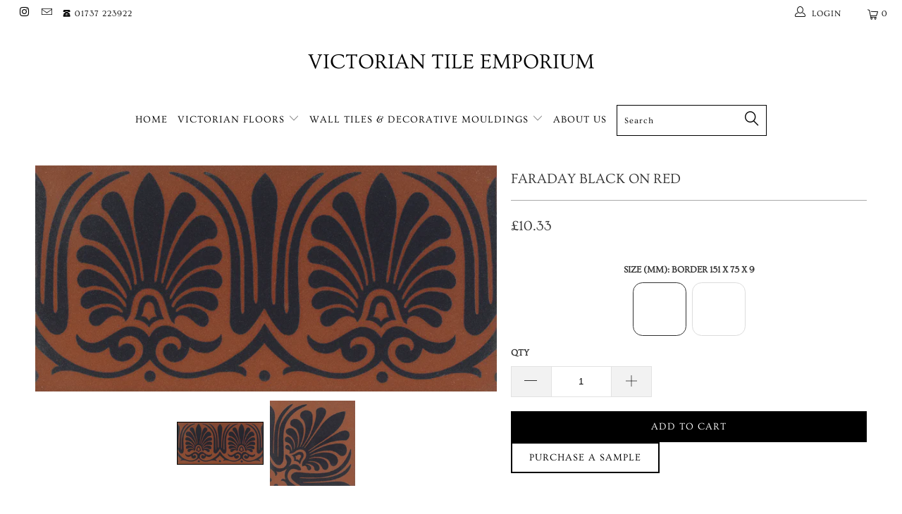

--- FILE ---
content_type: text/html; charset=utf-8
request_url: https://www.victoriantileemporium.co.uk/products/faraday-black-on-red-corner
body_size: 50348
content:


 <!DOCTYPE html>
<!--[if lt IE 7 ]><html class="ie ie6" lang="en"> <![endif]-->
<!--[if IE 7 ]><html class="ie ie7" lang="en"> <![endif]-->
<!--[if IE 8 ]><html class="ie ie8" lang="en"> <![endif]-->
<!--[if IE 9 ]><html class="ie ie9" lang="en"> <![endif]-->
<!--[if (gte IE 10)|!(IE)]><!--><html lang="en"> <!--<![endif]--> <head> <meta charset="utf-8"> <meta http-equiv="cleartype" content="on"> <meta name="robots" content="index,follow"> <!-- Google Tag Manager -->
<script>(function(w,d,s,l,i){w[l]=w[l]||[];w[l].push({'gtm.start':
new Date().getTime(),event:'gtm.js'});var f=d.getElementsByTagName(s)[0],
j=d.createElement(s),dl=l!='dataLayer'?'&l='+l:'';j.async=true;j.src=
'https://www.googletagmanager.com/gtm.js?id='+i+dl;f.parentNode.insertBefore(j,f);
})(window,document,'script','dataLayer','GTM-K975RPVF');</script>
<!-- End Google Tag Manager --> <!-- Custom Fonts --> <!-- Stylesheets for 3.1.2 --> <link href="//www.victoriantileemporium.co.uk/cdn/shop/t/6/assets/styles.scss.css?v=30882516660772775891762612283" rel="stylesheet" type="text/css" media="all" /> <!-- LinedUp --> <link href="//www.victoriantileemporium.co.uk/cdn/shop/t/6/assets/tailwind.css?v=70757150318792432831734525273" rel="stylesheet" type="text/css" media="all" /> <script>
      /*! lazysizes - v3.0.0 */
      !function(a,b){var c=b(a,a.document);a.lazySizes=c,"object"==typeof module&&module.exports&&(module.exports=c)}(window,function(a,b){"use strict";if(b.getElementsByClassName){var c,d=b.documentElement,e=a.Date,f=a.HTMLPictureElement,g="addEventListener",h="getAttribute",i=a[g],j=a.setTimeout,k=a.requestAnimationFrame||j,l=a.requestIdleCallback,m=/^picture$/i,n=["load","error","lazyincluded","_lazyloaded"],o={},p=Array.prototype.forEach,q=function(a,b){return o[b]||(o[b]=new RegExp("(\\s|^)"+b+"(\\s|$)")),o[b].test(a[h]("class")||"")&&o[b]},r=function(a,b){q(a,b)||a.setAttribute("class",(a[h]("class")||"").trim()+" "+b)},s=function(a,b){var c;(c=q(a,b))&&a.setAttribute("class",(a[h]("class")||"").replace(c," "))},t=function(a,b,c){var d=c?g:"removeEventListener";c&&t(a,b),n.forEach(function(c){a[d](c,b)})},u=function(a,c,d,e,f){var g=b.createEvent("CustomEvent");return g.initCustomEvent(c,!e,!f,d||{}),a.dispatchEvent(g),g},v=function(b,d){var e;!f&&(e=a.picturefill||c.pf)?e({reevaluate:!0,elements:[b]}):d&&d.src&&(b.src=d.src)},w=function(a,b){return(getComputedStyle(a,null)||{})[b]},x=function(a,b,d){for(d=d||a.offsetWidth;d<c.minSize&&b&&!a._lazysizesWidth;)d=b.offsetWidth,b=b.parentNode;return d},y=function(){var a,c,d=[],e=[],f=d,g=function(){var b=f;for(f=d.length?e:d,a=!0,c=!1;b.length;)b.shift()();a=!1},h=function(d,e){a&&!e?d.apply(this,arguments):(f.push(d),c||(c=!0,(b.hidden?j:k)(g)))};return h._lsFlush=g,h}(),z=function(a,b){return b?function(){y(a)}:function(){var b=this,c=arguments;y(function(){a.apply(b,c)})}},A=function(a){var b,c=0,d=125,f=666,g=f,h=function(){b=!1,c=e.now(),a()},i=l?function(){l(h,{timeout:g}),g!==f&&(g=f)}:z(function(){j(h)},!0);return function(a){var f;(a=a===!0)&&(g=44),b||(b=!0,f=d-(e.now()-c),0>f&&(f=0),a||9>f&&l?i():j(i,f))}},B=function(a){var b,c,d=99,f=function(){b=null,a()},g=function(){var a=e.now()-c;d>a?j(g,d-a):(l||f)(f)};return function(){c=e.now(),b||(b=j(g,d))}},C=function(){var f,k,l,n,o,x,C,E,F,G,H,I,J,K,L,M=/^img$/i,N=/^iframe$/i,O="onscroll"in a&&!/glebot/.test(navigator.userAgent),P=0,Q=0,R=0,S=-1,T=function(a){R--,a&&a.target&&t(a.target,T),(!a||0>R||!a.target)&&(R=0)},U=function(a,c){var e,f=a,g="hidden"==w(b.body,"visibility")||"hidden"!=w(a,"visibility");for(F-=c,I+=c,G-=c,H+=c;g&&(f=f.offsetParent)&&f!=b.body&&f!=d;)g=(w(f,"opacity")||1)>0,g&&"visible"!=w(f,"overflow")&&(e=f.getBoundingClientRect(),g=H>e.left&&G<e.right&&I>e.top-1&&F<e.bottom+1);return g},V=function(){var a,e,g,i,j,m,n,p,q;if((o=c.loadMode)&&8>R&&(a=f.length)){e=0,S++,null==K&&("expand"in c||(c.expand=d.clientHeight>500&&d.clientWidth>500?500:370),J=c.expand,K=J*c.expFactor),K>Q&&1>R&&S>2&&o>2&&!b.hidden?(Q=K,S=0):Q=o>1&&S>1&&6>R?J:P;for(;a>e;e++)if(f[e]&&!f[e]._lazyRace)if(O)if((p=f[e][h]("data-expand"))&&(m=1*p)||(m=Q),q!==m&&(C=innerWidth+m*L,E=innerHeight+m,n=-1*m,q=m),g=f[e].getBoundingClientRect(),(I=g.bottom)>=n&&(F=g.top)<=E&&(H=g.right)>=n*L&&(G=g.left)<=C&&(I||H||G||F)&&(l&&3>R&&!p&&(3>o||4>S)||U(f[e],m))){if(ba(f[e]),j=!0,R>9)break}else!j&&l&&!i&&4>R&&4>S&&o>2&&(k[0]||c.preloadAfterLoad)&&(k[0]||!p&&(I||H||G||F||"auto"!=f[e][h](c.sizesAttr)))&&(i=k[0]||f[e]);else ba(f[e]);i&&!j&&ba(i)}},W=A(V),X=function(a){r(a.target,c.loadedClass),s(a.target,c.loadingClass),t(a.target,Z)},Y=z(X),Z=function(a){Y({target:a.target})},$=function(a,b){try{a.contentWindow.location.replace(b)}catch(c){a.src=b}},_=function(a){var b,d,e=a[h](c.srcsetAttr);(b=c.customMedia[a[h]("data-media")||a[h]("media")])&&a.setAttribute("media",b),e&&a.setAttribute("srcset",e),b&&(d=a.parentNode,d.insertBefore(a.cloneNode(),a),d.removeChild(a))},aa=z(function(a,b,d,e,f){var g,i,k,l,o,q;(o=u(a,"lazybeforeunveil",b)).defaultPrevented||(e&&(d?r(a,c.autosizesClass):a.setAttribute("sizes",e)),i=a[h](c.srcsetAttr),g=a[h](c.srcAttr),f&&(k=a.parentNode,l=k&&m.test(k.nodeName||"")),q=b.firesLoad||"src"in a&&(i||g||l),o={target:a},q&&(t(a,T,!0),clearTimeout(n),n=j(T,2500),r(a,c.loadingClass),t(a,Z,!0)),l&&p.call(k.getElementsByTagName("source"),_),i?a.setAttribute("srcset",i):g&&!l&&(N.test(a.nodeName)?$(a,g):a.src=g),(i||l)&&v(a,{src:g})),a._lazyRace&&delete a._lazyRace,s(a,c.lazyClass),y(function(){(!q||a.complete&&a.naturalWidth>1)&&(q?T(o):R--,X(o))},!0)}),ba=function(a){var b,d=M.test(a.nodeName),e=d&&(a[h](c.sizesAttr)||a[h]("sizes")),f="auto"==e;(!f&&l||!d||!a.src&&!a.srcset||a.complete||q(a,c.errorClass))&&(b=u(a,"lazyunveilread").detail,f&&D.updateElem(a,!0,a.offsetWidth),a._lazyRace=!0,R++,aa(a,b,f,e,d))},ca=function(){if(!l){if(e.now()-x<999)return void j(ca,999);var a=B(function(){c.loadMode=3,W()});l=!0,c.loadMode=3,W(),i("scroll",function(){3==c.loadMode&&(c.loadMode=2),a()},!0)}};return{_:function(){x=e.now(),f=b.getElementsByClassName(c.lazyClass),k=b.getElementsByClassName(c.lazyClass+" "+c.preloadClass),L=c.hFac,i("scroll",W,!0),i("resize",W,!0),a.MutationObserver?new MutationObserver(W).observe(d,{childList:!0,subtree:!0,attributes:!0}):(d[g]("DOMNodeInserted",W,!0),d[g]("DOMAttrModified",W,!0),setInterval(W,999)),i("hashchange",W,!0),["focus","mouseover","click","load","transitionend","animationend","webkitAnimationEnd"].forEach(function(a){b[g](a,W,!0)}),/d$|^c/.test(b.readyState)?ca():(i("load",ca),b[g]("DOMContentLoaded",W),j(ca,2e4)),f.length?(V(),y._lsFlush()):W()},checkElems:W,unveil:ba}}(),D=function(){var a,d=z(function(a,b,c,d){var e,f,g;if(a._lazysizesWidth=d,d+="px",a.setAttribute("sizes",d),m.test(b.nodeName||""))for(e=b.getElementsByTagName("source"),f=0,g=e.length;g>f;f++)e[f].setAttribute("sizes",d);c.detail.dataAttr||v(a,c.detail)}),e=function(a,b,c){var e,f=a.parentNode;f&&(c=x(a,f,c),e=u(a,"lazybeforesizes",{width:c,dataAttr:!!b}),e.defaultPrevented||(c=e.detail.width,c&&c!==a._lazysizesWidth&&d(a,f,e,c)))},f=function(){var b,c=a.length;if(c)for(b=0;c>b;b++)e(a[b])},g=B(f);return{_:function(){a=b.getElementsByClassName(c.autosizesClass),i("resize",g)},checkElems:g,updateElem:e}}(),E=function(){E.i||(E.i=!0,D._(),C._())};return function(){var b,d={lazyClass:"lazyload",loadedClass:"lazyloaded",loadingClass:"lazyloading",preloadClass:"lazypreload",errorClass:"lazyerror",autosizesClass:"lazyautosizes",srcAttr:"data-src",srcsetAttr:"data-srcset",sizesAttr:"data-sizes",minSize:40,customMedia:{},init:!0,expFactor:1.5,hFac:.8,loadMode:2};c=a.lazySizesConfig||a.lazysizesConfig||{};for(b in d)b in c||(c[b]=d[b]);a.lazySizesConfig=c,j(function(){c.init&&E()})}(),{cfg:c,autoSizer:D,loader:C,init:E,uP:v,aC:r,rC:s,hC:q,fire:u,gW:x,rAF:y}}});</script> <title>Faraday Black on Red - Victorian Tile Emporium</title>

    

    

<meta name="author" content="Victorian Tile Emporium">
<meta property="og:url" content="https://www.victoriantileemporium.co.uk/products/faraday-black-on-red-corner">
<meta property="og:site_name" content="Victorian Tile Emporium"> <meta property="og:type" content="product"> <meta property="og:title" content="Faraday Black on Red"> <meta property="og:image" content="https://www.victoriantileemporium.co.uk/cdn/shop/files/6590VFaradayBorderBlackonRed_600x.jpg?v=1712325401"> <meta property="og:image:secure_url" content="https://www.victoriantileemporium.co.uk/cdn/shop/files/6590VFaradayBorderBlackonRed_600x.jpg?v=1712325401"> <meta property="og:image" content="https://www.victoriantileemporium.co.uk/cdn/shop/files/6591VFaradayCornerBlackonRed_600x.jpg?v=1712325401"> <meta property="og:image:secure_url" content="https://www.victoriantileemporium.co.uk/cdn/shop/files/6591VFaradayCornerBlackonRed_600x.jpg?v=1712325401"> <meta property="og:price:amount" content="8.76"> <meta property="og:price:currency" content="GBP">





<meta name="twitter:card" content="summary"> <meta name="twitter:title" content="Faraday Black on Red"> <meta name="twitter:description" content=""> <meta name="twitter:image" content="https://www.victoriantileemporium.co.uk/cdn/shop/files/6590VFaradayBorderBlackonRed_240x.jpg?v=1712325401"> <meta name="twitter:image:width" content="240"> <meta name="twitter:image:height" content="240"> <!-- Mobile Specific Metas --> <meta name="HandheldFriendly" content="True"> <meta name="MobileOptimized" content="320"> <meta name="viewport" content="width=device-width,initial-scale=1"> <meta name="theme-color" content="#ffffff"> <link rel="shortcut icon" type="image/x-icon" href="//www.victoriantileemporium.co.uk/cdn/shop/files/BB5E5861-9593-4DC6-A752-A49C9D6A2B0E_32x32.png?v=1712330379"> <link rel="canonical" href="https://www.victoriantileemporium.co.uk/products/faraday-black-on-red-corner" /> <script>window.performance && window.performance.mark && window.performance.mark('shopify.content_for_header.start');</script><meta name="google-site-verification" content="7wIvpeC4twRTcZEXQf3LkxfKXeqNwdGoQh84wFFNZ3U">
<meta id="shopify-digital-wallet" name="shopify-digital-wallet" content="/82346901801/digital_wallets/dialog">
<meta name="shopify-checkout-api-token" content="822bffd093e98e18bb4a01bf022fa072">
<link rel="alternate" type="application/json+oembed" href="https://www.victoriantileemporium.co.uk/products/faraday-black-on-red-corner.oembed">
<script async="async" src="/checkouts/internal/preloads.js?locale=en-GB"></script>
<link rel="preconnect" href="https://shop.app" crossorigin="anonymous">
<script async="async" src="https://shop.app/checkouts/internal/preloads.js?locale=en-GB&shop_id=82346901801" crossorigin="anonymous"></script>
<script id="apple-pay-shop-capabilities" type="application/json">{"shopId":82346901801,"countryCode":"GB","currencyCode":"GBP","merchantCapabilities":["supports3DS"],"merchantId":"gid:\/\/shopify\/Shop\/82346901801","merchantName":"Victorian Tile Emporium","requiredBillingContactFields":["postalAddress","email","phone"],"requiredShippingContactFields":["postalAddress","email","phone"],"shippingType":"shipping","supportedNetworks":["visa","maestro","masterCard","amex","discover","elo"],"total":{"type":"pending","label":"Victorian Tile Emporium","amount":"1.00"},"shopifyPaymentsEnabled":true,"supportsSubscriptions":true}</script>
<script id="shopify-features" type="application/json">{"accessToken":"822bffd093e98e18bb4a01bf022fa072","betas":["rich-media-storefront-analytics"],"domain":"www.victoriantileemporium.co.uk","predictiveSearch":true,"shopId":82346901801,"locale":"en"}</script>
<script>var Shopify = Shopify || {};
Shopify.shop = "the-tile-emporium.myshopify.com";
Shopify.locale = "en";
Shopify.currency = {"active":"GBP","rate":"1.0"};
Shopify.country = "GB";
Shopify.theme = {"name":"LinedUp Tile Calculator","id":176593731961,"schema_name":"Turbo","schema_version":"3.1.2","theme_store_id":null,"role":"main"};
Shopify.theme.handle = "null";
Shopify.theme.style = {"id":null,"handle":null};
Shopify.cdnHost = "www.victoriantileemporium.co.uk/cdn";
Shopify.routes = Shopify.routes || {};
Shopify.routes.root = "/";</script>
<script type="module">!function(o){(o.Shopify=o.Shopify||{}).modules=!0}(window);</script>
<script>!function(o){function n(){var o=[];function n(){o.push(Array.prototype.slice.apply(arguments))}return n.q=o,n}var t=o.Shopify=o.Shopify||{};t.loadFeatures=n(),t.autoloadFeatures=n()}(window);</script>
<script>
  window.ShopifyPay = window.ShopifyPay || {};
  window.ShopifyPay.apiHost = "shop.app\/pay";
  window.ShopifyPay.redirectState = null;
</script>
<script id="shop-js-analytics" type="application/json">{"pageType":"product"}</script>
<script defer="defer" async type="module" src="//www.victoriantileemporium.co.uk/cdn/shopifycloud/shop-js/modules/v2/client.init-shop-cart-sync_dlpDe4U9.en.esm.js"></script>
<script defer="defer" async type="module" src="//www.victoriantileemporium.co.uk/cdn/shopifycloud/shop-js/modules/v2/chunk.common_FunKbpTJ.esm.js"></script>
<script type="module">
  await import("//www.victoriantileemporium.co.uk/cdn/shopifycloud/shop-js/modules/v2/client.init-shop-cart-sync_dlpDe4U9.en.esm.js");
await import("//www.victoriantileemporium.co.uk/cdn/shopifycloud/shop-js/modules/v2/chunk.common_FunKbpTJ.esm.js");

  window.Shopify.SignInWithShop?.initShopCartSync?.({"fedCMEnabled":true,"windoidEnabled":true});

</script>
<script>
  window.Shopify = window.Shopify || {};
  if (!window.Shopify.featureAssets) window.Shopify.featureAssets = {};
  window.Shopify.featureAssets['shop-js'] = {"shop-cart-sync":["modules/v2/client.shop-cart-sync_DIWHqfTk.en.esm.js","modules/v2/chunk.common_FunKbpTJ.esm.js"],"init-fed-cm":["modules/v2/client.init-fed-cm_CmNkGb1A.en.esm.js","modules/v2/chunk.common_FunKbpTJ.esm.js"],"shop-button":["modules/v2/client.shop-button_Dpfxl9vG.en.esm.js","modules/v2/chunk.common_FunKbpTJ.esm.js"],"init-shop-cart-sync":["modules/v2/client.init-shop-cart-sync_dlpDe4U9.en.esm.js","modules/v2/chunk.common_FunKbpTJ.esm.js"],"init-shop-email-lookup-coordinator":["modules/v2/client.init-shop-email-lookup-coordinator_DUdFDmvK.en.esm.js","modules/v2/chunk.common_FunKbpTJ.esm.js"],"init-windoid":["modules/v2/client.init-windoid_V_O5I0mt.en.esm.js","modules/v2/chunk.common_FunKbpTJ.esm.js"],"pay-button":["modules/v2/client.pay-button_x_P2fRzB.en.esm.js","modules/v2/chunk.common_FunKbpTJ.esm.js"],"shop-toast-manager":["modules/v2/client.shop-toast-manager_p8J9W8kY.en.esm.js","modules/v2/chunk.common_FunKbpTJ.esm.js"],"shop-cash-offers":["modules/v2/client.shop-cash-offers_CtPYbIPM.en.esm.js","modules/v2/chunk.common_FunKbpTJ.esm.js","modules/v2/chunk.modal_n1zSoh3t.esm.js"],"shop-login-button":["modules/v2/client.shop-login-button_C3-NmE42.en.esm.js","modules/v2/chunk.common_FunKbpTJ.esm.js","modules/v2/chunk.modal_n1zSoh3t.esm.js"],"avatar":["modules/v2/client.avatar_BTnouDA3.en.esm.js"],"init-shop-for-new-customer-accounts":["modules/v2/client.init-shop-for-new-customer-accounts_aeWumpsw.en.esm.js","modules/v2/client.shop-login-button_C3-NmE42.en.esm.js","modules/v2/chunk.common_FunKbpTJ.esm.js","modules/v2/chunk.modal_n1zSoh3t.esm.js"],"init-customer-accounts-sign-up":["modules/v2/client.init-customer-accounts-sign-up_CRLhpYdY.en.esm.js","modules/v2/client.shop-login-button_C3-NmE42.en.esm.js","modules/v2/chunk.common_FunKbpTJ.esm.js","modules/v2/chunk.modal_n1zSoh3t.esm.js"],"init-customer-accounts":["modules/v2/client.init-customer-accounts_BkuyBVsz.en.esm.js","modules/v2/client.shop-login-button_C3-NmE42.en.esm.js","modules/v2/chunk.common_FunKbpTJ.esm.js","modules/v2/chunk.modal_n1zSoh3t.esm.js"],"shop-follow-button":["modules/v2/client.shop-follow-button_DDNA7Aw9.en.esm.js","modules/v2/chunk.common_FunKbpTJ.esm.js","modules/v2/chunk.modal_n1zSoh3t.esm.js"],"checkout-modal":["modules/v2/client.checkout-modal_EOl6FxyC.en.esm.js","modules/v2/chunk.common_FunKbpTJ.esm.js","modules/v2/chunk.modal_n1zSoh3t.esm.js"],"lead-capture":["modules/v2/client.lead-capture_LZVhB0lN.en.esm.js","modules/v2/chunk.common_FunKbpTJ.esm.js","modules/v2/chunk.modal_n1zSoh3t.esm.js"],"shop-login":["modules/v2/client.shop-login_D4d_T_FR.en.esm.js","modules/v2/chunk.common_FunKbpTJ.esm.js","modules/v2/chunk.modal_n1zSoh3t.esm.js"],"payment-terms":["modules/v2/client.payment-terms_g-geHK5T.en.esm.js","modules/v2/chunk.common_FunKbpTJ.esm.js","modules/v2/chunk.modal_n1zSoh3t.esm.js"]};
</script>
<script>(function() {
  var isLoaded = false;
  function asyncLoad() {
    if (isLoaded) return;
    isLoaded = true;
    var urls = ["https:\/\/widget.tagembed.com\/embed.min.js?shop=the-tile-emporium.myshopify.com","https:\/\/product-samples.herokuapp.com\/complied\/main.min.js?shop=the-tile-emporium.myshopify.com"];
    for (var i = 0; i <urls.length; i++) {
      var s = document.createElement('script');
      s.type = 'text/javascript';
      s.async = true;
      s.src = urls[i];
      var x = document.getElementsByTagName('script')[0];
      x.parentNode.insertBefore(s, x);
    }
  };
  if(window.attachEvent) {
    window.attachEvent('onload', asyncLoad);
  } else {
    window.addEventListener('load', asyncLoad, false);
  }
})();</script>
<script id="__st">var __st={"a":82346901801,"offset":0,"reqid":"3eb021af-4382-4eca-b407-555f3bfef82c-1765786039","pageurl":"www.victoriantileemporium.co.uk\/products\/faraday-black-on-red-corner","u":"352497124d8e","p":"product","rtyp":"product","rid":8751943352617};</script>
<script>window.ShopifyPaypalV4VisibilityTracking = true;</script>
<script id="form-persister">!function(){'use strict';const t='contact',e='new_comment',n=[[t,t],['blogs',e],['comments',e],[t,'customer']],o='password',r='form_key',c=['recaptcha-v3-token','g-recaptcha-response','h-captcha-response',o],s=()=>{try{return window.sessionStorage}catch{return}},i='__shopify_v',u=t=>t.elements[r],a=function(){const t=[...n].map((([t,e])=>`form[action*='/${t}']:not([data-nocaptcha='true']) input[name='form_type'][value='${e}']`)).join(',');var e;return e=t,()=>e?[...document.querySelectorAll(e)].map((t=>t.form)):[]}();function m(t){const e=u(t);a().includes(t)&&(!e||!e.value)&&function(t){try{if(!s())return;!function(t){const e=s();if(!e)return;const n=u(t);if(!n)return;const o=n.value;o&&e.removeItem(o)}(t);const e=Array.from(Array(32),(()=>Math.random().toString(36)[2])).join('');!function(t,e){u(t)||t.append(Object.assign(document.createElement('input'),{type:'hidden',name:r})),t.elements[r].value=e}(t,e),function(t,e){const n=s();if(!n)return;const r=[...t.querySelectorAll(`input[type='${o}']`)].map((({name:t})=>t)),u=[...c,...r],a={};for(const[o,c]of new FormData(t).entries())u.includes(o)||(a[o]=c);n.setItem(e,JSON.stringify({[i]:1,action:t.action,data:a}))}(t,e)}catch(e){console.error('failed to persist form',e)}}(t)}const f=t=>{if('true'===t.dataset.persistBound)return;const e=function(t,e){const n=function(t){return'function'==typeof t.submit?t.submit:HTMLFormElement.prototype.submit}(t).bind(t);return function(){let t;return()=>{t||(t=!0,(()=>{try{e(),n()}catch(t){(t=>{console.error('form submit failed',t)})(t)}})(),setTimeout((()=>t=!1),250))}}()}(t,(()=>{m(t)}));!function(t,e){if('function'==typeof t.submit&&'function'==typeof e)try{t.submit=e}catch{}}(t,e),t.addEventListener('submit',(t=>{t.preventDefault(),e()})),t.dataset.persistBound='true'};!function(){function t(t){const e=(t=>{const e=t.target;return e instanceof HTMLFormElement?e:e&&e.form})(t);e&&m(e)}document.addEventListener('submit',t),document.addEventListener('DOMContentLoaded',(()=>{const e=a();for(const t of e)f(t);var n;n=document.body,new window.MutationObserver((t=>{for(const e of t)if('childList'===e.type&&e.addedNodes.length)for(const t of e.addedNodes)1===t.nodeType&&'FORM'===t.tagName&&a().includes(t)&&f(t)})).observe(n,{childList:!0,subtree:!0,attributes:!1}),document.removeEventListener('submit',t)}))}()}();</script>
<script integrity="sha256-52AcMU7V7pcBOXWImdc/TAGTFKeNjmkeM1Pvks/DTgc=" data-source-attribution="shopify.loadfeatures" defer="defer" src="//www.victoriantileemporium.co.uk/cdn/shopifycloud/storefront/assets/storefront/load_feature-81c60534.js" crossorigin="anonymous"></script>
<script crossorigin="anonymous" defer="defer" src="//www.victoriantileemporium.co.uk/cdn/shopifycloud/storefront/assets/shopify_pay/storefront-65b4c6d7.js?v=20250812"></script>
<script data-source-attribution="shopify.dynamic_checkout.dynamic.init">var Shopify=Shopify||{};Shopify.PaymentButton=Shopify.PaymentButton||{isStorefrontPortableWallets:!0,init:function(){window.Shopify.PaymentButton.init=function(){};var t=document.createElement("script");t.src="https://www.victoriantileemporium.co.uk/cdn/shopifycloud/portable-wallets/latest/portable-wallets.en.js",t.type="module",document.head.appendChild(t)}};
</script>
<script data-source-attribution="shopify.dynamic_checkout.buyer_consent">
  function portableWalletsHideBuyerConsent(e){var t=document.getElementById("shopify-buyer-consent"),n=document.getElementById("shopify-subscription-policy-button");t&&n&&(t.classList.add("hidden"),t.setAttribute("aria-hidden","true"),n.removeEventListener("click",e))}function portableWalletsShowBuyerConsent(e){var t=document.getElementById("shopify-buyer-consent"),n=document.getElementById("shopify-subscription-policy-button");t&&n&&(t.classList.remove("hidden"),t.removeAttribute("aria-hidden"),n.addEventListener("click",e))}window.Shopify?.PaymentButton&&(window.Shopify.PaymentButton.hideBuyerConsent=portableWalletsHideBuyerConsent,window.Shopify.PaymentButton.showBuyerConsent=portableWalletsShowBuyerConsent);
</script>
<script data-source-attribution="shopify.dynamic_checkout.cart.bootstrap">document.addEventListener("DOMContentLoaded",(function(){function t(){return document.querySelector("shopify-accelerated-checkout-cart, shopify-accelerated-checkout")}if(t())Shopify.PaymentButton.init();else{new MutationObserver((function(e,n){t()&&(Shopify.PaymentButton.init(),n.disconnect())})).observe(document.body,{childList:!0,subtree:!0})}}));
</script>
<link id="shopify-accelerated-checkout-styles" rel="stylesheet" media="screen" href="https://www.victoriantileemporium.co.uk/cdn/shopifycloud/portable-wallets/latest/accelerated-checkout-backwards-compat.css" crossorigin="anonymous">
<style id="shopify-accelerated-checkout-cart">
        #shopify-buyer-consent {
  margin-top: 1em;
  display: inline-block;
  width: 100%;
}

#shopify-buyer-consent.hidden {
  display: none;
}

#shopify-subscription-policy-button {
  background: none;
  border: none;
  padding: 0;
  text-decoration: underline;
  font-size: inherit;
  cursor: pointer;
}

#shopify-subscription-policy-button::before {
  box-shadow: none;
}

      </style>

<script>window.performance && window.performance.mark && window.performance.mark('shopify.content_for_header.end');</script> <!-- "snippets/shogun-head.liquid" was not rendered, the associated app was uninstalled -->
<!-- BEGIN app block: shopify://apps/variant-image-wizard-swatch/blocks/app-embed/66205c03-f474-4e2c-b275-0a2806eeac16 -->

<script>
  if (typeof __productWizRio !== 'undefined') {
    throw new Error('Rio code has already been instantiated!');
  }
  var __productWizRioProduct = {"id":8751943352617,"title":"Faraday Black on Red","handle":"faraday-black-on-red-corner","description":"","published_at":"2023-10-05T20:28:33+01:00","created_at":"2023-10-05T20:28:33+01:00","vendor":"Victorian Tile Emporium","type":"","tags":[],"price":876,"price_min":876,"price_max":1033,"available":true,"price_varies":true,"compare_at_price":null,"compare_at_price_min":0,"compare_at_price_max":0,"compare_at_price_varies":false,"variants":[{"id":46949622284585,"title":"Border 151 x 75 x 9","option1":"Border 151 x 75 x 9","option2":null,"option3":null,"sku":"","requires_shipping":true,"taxable":false,"featured_image":{"id":45325638861097,"product_id":8751943352617,"position":1,"created_at":"2024-04-05T14:56:36+01:00","updated_at":"2024-04-05T14:56:41+01:00","alt":null,"width":1626,"height":798,"src":"\/\/www.victoriantileemporium.co.uk\/cdn\/shop\/files\/6590VFaradayBorderBlackonRed.jpg?v=1712325401","variant_ids":[46949622284585]},"available":true,"name":"Faraday Black on Red - Border 151 x 75 x 9","public_title":"Border 151 x 75 x 9","options":["Border 151 x 75 x 9"],"price":1033,"weight":0,"compare_at_price":null,"inventory_management":null,"barcode":"","featured_media":{"alt":null,"id":37771277631785,"position":1,"preview_image":{"aspect_ratio":2.038,"height":798,"width":1626,"src":"\/\/www.victoriantileemporium.co.uk\/cdn\/shop\/files\/6590VFaradayBorderBlackonRed.jpg?v=1712325401"}},"requires_selling_plan":false,"selling_plan_allocations":[]},{"id":46917467210025,"title":"Corner 75 x 75 x 9","option1":"Corner 75 x 75 x 9","option2":null,"option3":null,"sku":"","requires_shipping":true,"taxable":false,"featured_image":{"id":45325638926633,"product_id":8751943352617,"position":2,"created_at":"2024-04-05T14:56:36+01:00","updated_at":"2024-04-05T14:56:41+01:00","alt":null,"width":1623,"height":1623,"src":"\/\/www.victoriantileemporium.co.uk\/cdn\/shop\/files\/6591VFaradayCornerBlackonRed.jpg?v=1712325401","variant_ids":[46917467210025]},"available":true,"name":"Faraday Black on Red - Corner 75 x 75 x 9","public_title":"Corner 75 x 75 x 9","options":["Corner 75 x 75 x 9"],"price":876,"weight":0,"compare_at_price":null,"inventory_management":null,"barcode":"","featured_media":{"alt":null,"id":37771277599017,"position":2,"preview_image":{"aspect_ratio":1.0,"height":1623,"width":1623,"src":"\/\/www.victoriantileemporium.co.uk\/cdn\/shop\/files\/6591VFaradayCornerBlackonRed.jpg?v=1712325401"}},"requires_selling_plan":false,"selling_plan_allocations":[]}],"images":["\/\/www.victoriantileemporium.co.uk\/cdn\/shop\/files\/6590VFaradayBorderBlackonRed.jpg?v=1712325401","\/\/www.victoriantileemporium.co.uk\/cdn\/shop\/files\/6591VFaradayCornerBlackonRed.jpg?v=1712325401"],"featured_image":"\/\/www.victoriantileemporium.co.uk\/cdn\/shop\/files\/6590VFaradayBorderBlackonRed.jpg?v=1712325401","options":["Size (mm)"],"media":[{"alt":null,"id":37771277631785,"position":1,"preview_image":{"aspect_ratio":2.038,"height":798,"width":1626,"src":"\/\/www.victoriantileemporium.co.uk\/cdn\/shop\/files\/6590VFaradayBorderBlackonRed.jpg?v=1712325401"},"aspect_ratio":2.038,"height":798,"media_type":"image","src":"\/\/www.victoriantileemporium.co.uk\/cdn\/shop\/files\/6590VFaradayBorderBlackonRed.jpg?v=1712325401","width":1626},{"alt":null,"id":37771277599017,"position":2,"preview_image":{"aspect_ratio":1.0,"height":1623,"width":1623,"src":"\/\/www.victoriantileemporium.co.uk\/cdn\/shop\/files\/6591VFaradayCornerBlackonRed.jpg?v=1712325401"},"aspect_ratio":1.0,"height":1623,"media_type":"image","src":"\/\/www.victoriantileemporium.co.uk\/cdn\/shop\/files\/6591VFaradayCornerBlackonRed.jpg?v=1712325401","width":1623}],"requires_selling_plan":false,"selling_plan_groups":[],"content":""};
  if (typeof __productWizRioProduct === 'object' && __productWizRioProduct !== null) {
    __productWizRioProduct.options = [{"name":"Size (mm)","position":1,"values":["Border 151 x 75 x 9","Corner 75 x 75 x 9"]}];
  }
  
  var __productWizRioGzipDecoder=(()=>{var N=Object.defineProperty;var Ar=Object.getOwnPropertyDescriptor;var Mr=Object.getOwnPropertyNames;var Sr=Object.prototype.hasOwnProperty;var Ur=(r,n)=>{for(var t in n)N(r,t,{get:n[t],enumerable:!0})},Fr=(r,n,t,e)=>{if(n&&typeof n=="object"||typeof n=="function")for(let i of Mr(n))!Sr.call(r,i)&&i!==t&&N(r,i,{get:()=>n[i],enumerable:!(e=Ar(n,i))||e.enumerable});return r};var Cr=r=>Fr(N({},"__esModule",{value:!0}),r);var Jr={};Ur(Jr,{U8fromBase64:()=>pr,decodeGzippedJson:()=>gr});var f=Uint8Array,S=Uint16Array,Dr=Int32Array,ir=new f([0,0,0,0,0,0,0,0,1,1,1,1,2,2,2,2,3,3,3,3,4,4,4,4,5,5,5,5,0,0,0,0]),ar=new f([0,0,0,0,1,1,2,2,3,3,4,4,5,5,6,6,7,7,8,8,9,9,10,10,11,11,12,12,13,13,0,0]),Tr=new f([16,17,18,0,8,7,9,6,10,5,11,4,12,3,13,2,14,1,15]),or=function(r,n){for(var t=new S(31),e=0;e<31;++e)t[e]=n+=1<<r[e-1];for(var i=new Dr(t[30]),e=1;e<30;++e)for(var l=t[e];l<t[e+1];++l)i[l]=l-t[e]<<5|e;return{b:t,r:i}},sr=or(ir,2),fr=sr.b,Ir=sr.r;fr[28]=258,Ir[258]=28;var hr=or(ar,0),Zr=hr.b,jr=hr.r,k=new S(32768);for(o=0;o<32768;++o)g=(o&43690)>>1|(o&21845)<<1,g=(g&52428)>>2|(g&13107)<<2,g=(g&61680)>>4|(g&3855)<<4,k[o]=((g&65280)>>8|(g&255)<<8)>>1;var g,o,I=function(r,n,t){for(var e=r.length,i=0,l=new S(n);i<e;++i)r[i]&&++l[r[i]-1];var y=new S(n);for(i=1;i<n;++i)y[i]=y[i-1]+l[i-1]<<1;var p;if(t){p=new S(1<<n);var z=15-n;for(i=0;i<e;++i)if(r[i])for(var U=i<<4|r[i],w=n-r[i],a=y[r[i]-1]++<<w,s=a|(1<<w)-1;a<=s;++a)p[k[a]>>z]=U}else for(p=new S(e),i=0;i<e;++i)r[i]&&(p[i]=k[y[r[i]-1]++]>>15-r[i]);return p},Z=new f(288);for(o=0;o<144;++o)Z[o]=8;var o;for(o=144;o<256;++o)Z[o]=9;var o;for(o=256;o<280;++o)Z[o]=7;var o;for(o=280;o<288;++o)Z[o]=8;var o,ur=new f(32);for(o=0;o<32;++o)ur[o]=5;var o;var Br=I(Z,9,1);var Er=I(ur,5,1),j=function(r){for(var n=r[0],t=1;t<r.length;++t)r[t]>n&&(n=r[t]);return n},v=function(r,n,t){var e=n/8|0;return(r[e]|r[e+1]<<8)>>(n&7)&t},R=function(r,n){var t=n/8|0;return(r[t]|r[t+1]<<8|r[t+2]<<16)>>(n&7)},Gr=function(r){return(r+7)/8|0},lr=function(r,n,t){return(n==null||n<0)&&(n=0),(t==null||t>r.length)&&(t=r.length),new f(r.subarray(n,t))};var Or=["unexpected EOF","invalid block type","invalid length/literal","invalid distance","stream finished","no stream handler",,"no callback","invalid UTF-8 data","extra field too long","date not in range 1980-2099","filename too long","stream finishing","invalid zip data"],u=function(r,n,t){var e=new Error(n||Or[r]);if(e.code=r,Error.captureStackTrace&&Error.captureStackTrace(e,u),!t)throw e;return e},qr=function(r,n,t,e){var i=r.length,l=e?e.length:0;if(!i||n.f&&!n.l)return t||new f(0);var y=!t,p=y||n.i!=2,z=n.i;y&&(t=new f(i*3));var U=function(nr){var tr=t.length;if(nr>tr){var er=new f(Math.max(tr*2,nr));er.set(t),t=er}},w=n.f||0,a=n.p||0,s=n.b||0,x=n.l,B=n.d,F=n.m,C=n.n,G=i*8;do{if(!x){w=v(r,a,1);var O=v(r,a+1,3);if(a+=3,O)if(O==1)x=Br,B=Er,F=9,C=5;else if(O==2){var L=v(r,a,31)+257,Y=v(r,a+10,15)+4,K=L+v(r,a+5,31)+1;a+=14;for(var D=new f(K),P=new f(19),h=0;h<Y;++h)P[Tr[h]]=v(r,a+h*3,7);a+=Y*3;for(var Q=j(P),yr=(1<<Q)-1,wr=I(P,Q,1),h=0;h<K;){var V=wr[v(r,a,yr)];a+=V&15;var c=V>>4;if(c<16)D[h++]=c;else{var A=0,E=0;for(c==16?(E=3+v(r,a,3),a+=2,A=D[h-1]):c==17?(E=3+v(r,a,7),a+=3):c==18&&(E=11+v(r,a,127),a+=7);E--;)D[h++]=A}}var X=D.subarray(0,L),m=D.subarray(L);F=j(X),C=j(m),x=I(X,F,1),B=I(m,C,1)}else u(1);else{var c=Gr(a)+4,q=r[c-4]|r[c-3]<<8,d=c+q;if(d>i){z&&u(0);break}p&&U(s+q),t.set(r.subarray(c,d),s),n.b=s+=q,n.p=a=d*8,n.f=w;continue}if(a>G){z&&u(0);break}}p&&U(s+131072);for(var mr=(1<<F)-1,xr=(1<<C)-1,$=a;;$=a){var A=x[R(r,a)&mr],M=A>>4;if(a+=A&15,a>G){z&&u(0);break}if(A||u(2),M<256)t[s++]=M;else if(M==256){$=a,x=null;break}else{var b=M-254;if(M>264){var h=M-257,T=ir[h];b=v(r,a,(1<<T)-1)+fr[h],a+=T}var H=B[R(r,a)&xr],J=H>>4;H||u(3),a+=H&15;var m=Zr[J];if(J>3){var T=ar[J];m+=R(r,a)&(1<<T)-1,a+=T}if(a>G){z&&u(0);break}p&&U(s+131072);var _=s+b;if(s<m){var rr=l-m,zr=Math.min(m,_);for(rr+s<0&&u(3);s<zr;++s)t[s]=e[rr+s]}for(;s<_;++s)t[s]=t[s-m]}}n.l=x,n.p=$,n.b=s,n.f=w,x&&(w=1,n.m=F,n.d=B,n.n=C)}while(!w);return s!=t.length&&y?lr(t,0,s):t.subarray(0,s)};var dr=new f(0);var Lr=function(r){(r[0]!=31||r[1]!=139||r[2]!=8)&&u(6,"invalid gzip data");var n=r[3],t=10;n&4&&(t+=(r[10]|r[11]<<8)+2);for(var e=(n>>3&1)+(n>>4&1);e>0;e-=!r[t++]);return t+(n&2)},Pr=function(r){var n=r.length;return(r[n-4]|r[n-3]<<8|r[n-2]<<16|r[n-1]<<24)>>>0};function vr(r,n){var t=Lr(r);return t+8>r.length&&u(6,"invalid gzip data"),qr(r.subarray(t,-8),{i:2},n&&n.out||new f(Pr(r)),n&&n.dictionary)}var W=typeof TextDecoder<"u"&&new TextDecoder,$r=0;try{W.decode(dr,{stream:!0}),$r=1}catch{}var Hr=function(r){for(var n="",t=0;;){var e=r[t++],i=(e>127)+(e>223)+(e>239);if(t+i>r.length)return{s:n,r:lr(r,t-1)};i?i==3?(e=((e&15)<<18|(r[t++]&63)<<12|(r[t++]&63)<<6|r[t++]&63)-65536,n+=String.fromCharCode(55296|e>>10,56320|e&1023)):i&1?n+=String.fromCharCode((e&31)<<6|r[t++]&63):n+=String.fromCharCode((e&15)<<12|(r[t++]&63)<<6|r[t++]&63):n+=String.fromCharCode(e)}};function cr(r,n){if(n){for(var t="",e=0;e<r.length;e+=16384)t+=String.fromCharCode.apply(null,r.subarray(e,e+16384));return t}else{if(W)return W.decode(r);var i=Hr(r),l=i.s,t=i.r;return t.length&&u(8),l}}function pr(r){let n=atob(r),t=new Uint8Array(n.length);for(let e=0;e<n.length;e++)t[e]=n.charCodeAt(e);return t}function gr(r){let n=pr(r),t=vr(n);return JSON.parse(cr(t))}return Cr(Jr);})();

  var __productWizRioVariantsData = null;
  if (__productWizRioVariantsData && typeof __productWizRioVariantsData === 'string') {
    try {
      __productWizRioVariantsData = JSON.parse(__productWizRioVariantsData);
    } catch (e) {
      console.warn('Failed to parse rio-variants metafield:', e);
      __productWizRioVariantsData = null;
    }
  }
  
  if (__productWizRioVariantsData && typeof __productWizRioVariantsData === 'object' && __productWizRioVariantsData.compressed) {
    try {
      __productWizRioVariantsData = __productWizRioGzipDecoder.decodeGzippedJson(__productWizRioVariantsData.compressed);
    } catch (e) {
      console.warn('Failed to decompress rio-variants metafield:', e);
      __productWizRioVariantsData = null;
    }
  }
  
  if (__productWizRioVariantsData && 
      __productWizRioVariantsData.variants && 
      Array.isArray(__productWizRioVariantsData.variants)) {
    
    let mergedVariants = (__productWizRioProduct.variants || []).slice();

    let existingIds = new Map();
    mergedVariants.forEach(function(variant) {
      existingIds.set(variant.id, true);
    });

    let newVariantsAdded = 0;
    __productWizRioVariantsData.variants.forEach(function(metaVariant) {
      if (!existingIds.has(metaVariant.id)) {
        mergedVariants.push(metaVariant);
        newVariantsAdded++;
      }
    });

    __productWizRioProduct.variants = mergedVariants;
    __productWizRioProduct.variantsCount = mergedVariants.length;
    __productWizRioProduct.available = mergedVariants.some(function(v) { return v.available; });
  }

  var __productWizRioHasOnlyDefaultVariant = false;
  var __productWizRioAssets = [{"id":"variant-wizard-color-whiteblackandoldlondon-5491e957-8ce4-4016-92e4-946225c13cb4.jpg","url":"https:\/\/cdn.shopify.com\/s\/files\/1\/0823\/4690\/1801\/files\/variant-wizard-color-whiteblackandoldlondon-5491e957-8ce4-4016-92e4-946225c13cb4.jpg?v=1700129406"},{"id":"variant-wizard-color-redgreenandbuff-9c7740fe-3e1c-4967-ab16-51aa0f90deac.jpg","url":"https:\/\/cdn.shopify.com\/s\/files\/1\/0823\/4690\/1801\/files\/variant-wizard-color-redgreenandbuff-9c7740fe-3e1c-4967-ab16-51aa0f90deac.jpg?v=1700129477"},{"id":"variant-wizard-color-brilliantwhite-eba0c06a-d1cf-4b99-972a-cf71f686586f.jpg","url":"https:\/\/cdn.shopify.com\/s\/files\/1\/0823\/4690\/1801\/files\/variant-wizard-color-brilliantwhite-eba0c06a-d1cf-4b99-972a-cf71f686586f.jpg?v=1700139188"},{"id":"variant-wizard-color-countywhite-a9c36a5a-4913-4580-a694-eaf0bd23271d.jpg","url":"https:\/\/cdn.shopify.com\/s\/files\/1\/0823\/4690\/1801\/files\/variant-wizard-color-countywhite-a9c36a5a-4913-4580-a694-eaf0bd23271d.jpg?v=1700139227"},{"id":"variant-wizard-color-vintagewhite-ed25986e-64da-47b5-b45a-76f30f9841aa.jpg","url":"https:\/\/cdn.shopify.com\/s\/files\/1\/0823\/4690\/1801\/files\/variant-wizard-color-vintagewhite-ed25986e-64da-47b5-b45a-76f30f9841aa.jpg?v=1700139252"},{"id":"variant-wizard-color-ascotblue-2fcebf49-8329-4c54-87f8-26359ab13bba.jpg","url":"https:\/\/cdn.shopify.com\/s\/files\/1\/0823\/4690\/1801\/files\/variant-wizard-color-ascotblue-2fcebf49-8329-4c54-87f8-26359ab13bba.jpg?v=1700139285"},{"id":"variant-wizard-color-baroqueblue-c6b91f3b-a392-4066-9be2-c8fd5160cb13.jpg","url":"https:\/\/cdn.shopify.com\/s\/files\/1\/0823\/4690\/1801\/files\/variant-wizard-color-baroqueblue-c6b91f3b-a392-4066-9be2-c8fd5160cb13.jpg?v=1700139318"},{"id":"variant-wizard-color-chancelgrey-e1fa69b6-5cc5-4382-979d-9c09aedff4c1.jpg","url":"https:\/\/cdn.shopify.com\/s\/files\/1\/0823\/4690\/1801\/files\/variant-wizard-color-chancelgrey-e1fa69b6-5cc5-4382-979d-9c09aedff4c1.jpg?v=1700139346"},{"id":"variant-wizard-color-chancelgrey-e1fa69b6-5cc5-4382-979d-9c09aedff4c1.jpg","url":"https:\/\/cdn.shopify.com\/s\/files\/1\/0823\/4690\/1801\/files\/variant-wizard-color-chancelgrey-e1fa69b6-5cc5-4382-979d-9c09aedff4c1_8fba96ae-4e85-4dcb-94e6-5c0babde155d.jpg?v=1700139373"},{"id":"variant-wizard-color-duchypink-4540b5b3-5c7a-4d8f-bc75-d0c2843ea24a.jpg","url":"https:\/\/cdn.shopify.com\/s\/files\/1\/0823\/4690\/1801\/files\/variant-wizard-color-duchypink-4540b5b3-5c7a-4d8f-bc75-d0c2843ea24a.jpg?v=1700139422"},{"id":"variant-wizard-color-ivory-b4da8467-d924-4b11-aede-4b893fb5f3f8.jpg","url":"https:\/\/cdn.shopify.com\/s\/files\/1\/0823\/4690\/1801\/files\/variant-wizard-color-ivory-b4da8467-d924-4b11-aede-4b893fb5f3f8.jpg?v=1700139456"},{"id":"variant-wizard-color-jadebreeze-43e0fcdd-1820-4a3a-b0d7-777b0270c843.jpg","url":"https:\/\/cdn.shopify.com\/s\/files\/1\/0823\/4690\/1801\/files\/variant-wizard-color-jadebreeze-43e0fcdd-1820-4a3a-b0d7-777b0270c843.jpg?v=1700139479"},{"id":"variant-wizard-color-ascotblue-2e511fd6-8c0b-45a0-ab99-3ab6ba10043d.jpg","url":"https:\/\/cdn.shopify.com\/s\/files\/1\/0823\/4690\/1801\/files\/variant-wizard-color-ascotblue-2e511fd6-8c0b-45a0-ab99-3ab6ba10043d.jpg?v=1700143985"},{"id":"variant-wizard-color-baroqueblue-1b744610-46d0-4c25-b813-506a56b8d44e.jpg","url":"https:\/\/cdn.shopify.com\/s\/files\/1\/0823\/4690\/1801\/files\/variant-wizard-color-baroqueblue-1b744610-46d0-4c25-b813-506a56b8d44e.jpg?v=1700144055"},{"id":"variant-wizard-color-brilliantwhite-3e6b9b03-b164-4a3b-a85a-a74e8dfd93a3.jpg","url":"https:\/\/cdn.shopify.com\/s\/files\/1\/0823\/4690\/1801\/files\/variant-wizard-color-brilliantwhite-3e6b9b03-b164-4a3b-a85a-a74e8dfd93a3.jpg?v=1700144339"},{"id":"variant-wizard-color-brilliantwhite-df938084-105b-497c-9dec-71c65174f55d.jpg","url":"https:\/\/cdn.shopify.com\/s\/files\/1\/0823\/4690\/1801\/files\/variant-wizard-color-brilliantwhite-df938084-105b-497c-9dec-71c65174f55d.jpg?v=1700147939"},{"id":"variant-wizard-color-duchypink-c7004629-649c-460f-96b4-fb77249bcadb.jpg","url":"https:\/\/cdn.shopify.com\/s\/files\/1\/0823\/4690\/1801\/files\/variant-wizard-color-duchypink-c7004629-649c-460f-96b4-fb77249bcadb.jpg?v=1700148577"},{"id":"variant-wizard-color-brilliantwhite-11f50789-7a27-4174-8bf9-52af2da839c4.jpg","url":"https:\/\/cdn.shopify.com\/s\/files\/1\/0823\/4690\/1801\/files\/variant-wizard-color-brilliantwhite-11f50789-7a27-4174-8bf9-52af2da839c4.jpg?v=1700148664"},{"id":"variant-wizard-color-countywhite-c27b7626-c428-4522-8a45-99eae1d9db82.jpg","url":"https:\/\/cdn.shopify.com\/s\/files\/1\/0823\/4690\/1801\/files\/variant-wizard-color-countywhite-c27b7626-c428-4522-8a45-99eae1d9db82.jpg?v=1700149934"},{"id":"variant-wizard-color-vintagewhite-82b81463-5978-4161-8c67-01d70f1a35d4.jpg","url":"https:\/\/cdn.shopify.com\/s\/files\/1\/0823\/4690\/1801\/files\/variant-wizard-color-vintagewhite-82b81463-5978-4161-8c67-01d70f1a35d4.jpg?v=1700150003"},{"id":"variant-wizard-color-ascotblue-7d33b1f2-9c65-458a-be6e-b18f64ef932e.jpg","url":"https:\/\/cdn.shopify.com\/s\/files\/1\/0823\/4690\/1801\/files\/variant-wizard-color-ascotblue-7d33b1f2-9c65-458a-be6e-b18f64ef932e.jpg?v=1700150041"},{"id":"variant-wizard-color-baroqueblue-1ccab5c6-c7b0-43ad-a448-ca8cb4686f8f.jpg","url":"https:\/\/cdn.shopify.com\/s\/files\/1\/0823\/4690\/1801\/files\/variant-wizard-color-baroqueblue-1ccab5c6-c7b0-43ad-a448-ca8cb4686f8f.jpg?v=1700150080"},{"id":"variant-wizard-color-chancelgrey-7e7231e0-2217-4683-9d95-8c2bb2487f49.jpg","url":"https:\/\/cdn.shopify.com\/s\/files\/1\/0823\/4690\/1801\/files\/variant-wizard-color-chancelgrey-7e7231e0-2217-4683-9d95-8c2bb2487f49.jpg?v=1700150156"},{"id":"variant-wizard-color-ivory-e178e045-1245-48c9-b35b-2c12bb1e85ff.jpg","url":"https:\/\/cdn.shopify.com\/s\/files\/1\/0823\/4690\/1801\/files\/variant-wizard-color-ivory-e178e045-1245-48c9-b35b-2c12bb1e85ff.jpg?v=1700150192"},{"id":"variant-wizard-color-jadebreeze-a295f044-9126-4012-9c6f-ad54db89ad31.jpg","url":"https:\/\/cdn.shopify.com\/s\/files\/1\/0823\/4690\/1801\/files\/variant-wizard-color-jadebreeze-a295f044-9126-4012-9c6f-ad54db89ad31.jpg?v=1700150236"},{"id":"variant-wizard-color-jetblack-b0f416ee-d6fc-4407-a250-8c937ccd8320.jpg","url":"https:\/\/cdn.shopify.com\/s\/files\/1\/0823\/4690\/1801\/files\/variant-wizard-color-jetblack-b0f416ee-d6fc-4407-a250-8c937ccd8320.jpg?v=1700150274"},{"id":"variant-wizard-color-palladianbeige-73007944-6625-40e2-8a1f-07b1b2ebb0b1.jpg","url":"https:\/\/cdn.shopify.com\/s\/files\/1\/0823\/4690\/1801\/files\/variant-wizard-color-palladianbeige-73007944-6625-40e2-8a1f-07b1b2ebb0b1.jpg?v=1700150311"},{"id":"variant-wizard-color-palmgreen-49f46d28-51d9-46ff-a271-e55045a0fa25.jpg","url":"https:\/\/cdn.shopify.com\/s\/files\/1\/0823\/4690\/1801\/files\/variant-wizard-color-palmgreen-49f46d28-51d9-46ff-a271-e55045a0fa25.jpg?v=1700150349"},{"id":"variant-wizard-color-pavilliongreen-6aefa051-b8bc-4c56-ae7b-9e145648110e.jpg","url":"https:\/\/cdn.shopify.com\/s\/files\/1\/0823\/4690\/1801\/files\/variant-wizard-color-pavilliongreen-6aefa051-b8bc-4c56-ae7b-9e145648110e.jpg?v=1700150387"},{"id":"variant-wizard-color-westminstergrey-1135d867-f315-4397-b0db-841b52043491.jpg","url":"https:\/\/cdn.shopify.com\/s\/files\/1\/0823\/4690\/1801\/files\/variant-wizard-color-westminstergrey-1135d867-f315-4397-b0db-841b52043491.jpg?v=1700150422"},{"id":"variant-wizard-color-burgundy-28d3ab96-24dd-4f1e-a401-bcd13c7e922e.jpg","url":"https:\/\/cdn.shopify.com\/s\/files\/1\/0823\/4690\/1801\/files\/variant-wizard-color-burgundy-28d3ab96-24dd-4f1e-a401-bcd13c7e922e.jpg?v=1700150464"},{"id":"variant-wizard-color-charcoalgrey-8da3e510-f3c6-46cf-b9ea-d748bf1bdff6.jpg","url":"https:\/\/cdn.shopify.com\/s\/files\/1\/0823\/4690\/1801\/files\/variant-wizard-color-charcoalgrey-8da3e510-f3c6-46cf-b9ea-d748bf1bdff6.jpg?v=1700150497"},{"id":"variant-wizard-color-londonstone-b03b9ff0-c041-4f08-bb7a-7b55a08b3d1f.jpg","url":"https:\/\/cdn.shopify.com\/s\/files\/1\/0823\/4690\/1801\/files\/variant-wizard-color-londonstone-b03b9ff0-c041-4f08-bb7a-7b55a08b3d1f.jpg?v=1700150534"},{"id":"variant-wizard-color-royalblue-135fcbe9-1b11-48c0-b3f5-bdd9026ec387.jpg","url":"https:\/\/cdn.shopify.com\/s\/files\/1\/0823\/4690\/1801\/files\/variant-wizard-color-royalblue-135fcbe9-1b11-48c0-b3f5-bdd9026ec387.jpg?v=1700150573"},{"id":"variant-wizard-color-windsorblue-d69ccf72-820a-494a-9f32-1f28adf8f3e6.jpg","url":"https:\/\/cdn.shopify.com\/s\/files\/1\/0823\/4690\/1801\/files\/variant-wizard-color-windsorblue-d69ccf72-820a-494a-9f32-1f28adf8f3e6.jpg?v=1700150610"},{"id":"variant-wizard-color-edwardiangreen-3e019caa-b752-449d-a8c5-835815a2aa2f.jpg","url":"https:\/\/cdn.shopify.com\/s\/files\/1\/0823\/4690\/1801\/files\/variant-wizard-color-edwardiangreen-3e019caa-b752-449d-a8c5-835815a2aa2f.jpg?v=1700150647"},{"id":"variant-wizard-color-ochre-6e7d0054-fd97-4da0-a45a-d7a8b00bbaef.jpg","url":"https:\/\/cdn.shopify.com\/s\/files\/1\/0823\/4690\/1801\/files\/variant-wizard-color-ochre-6e7d0054-fd97-4da0-a45a-d7a8b00bbaef.jpg?v=1700150681"},{"id":"variant-wizard-color-teapotbrown-44cce0ec-3850-4a4b-b8c7-1bf55c21deee.jpg","url":"https:\/\/cdn.shopify.com\/s\/files\/1\/0823\/4690\/1801\/files\/variant-wizard-color-teapotbrown-44cce0ec-3850-4a4b-b8c7-1bf55c21deee.jpg?v=1700150720"},{"id":"variant-wizard-color-victoriangreen-e111c28b-7082-4ada-ab26-4e072d2076b7.jpg","url":"https:\/\/cdn.shopify.com\/s\/files\/1\/0823\/4690\/1801\/files\/variant-wizard-color-victoriangreen-e111c28b-7082-4ada-ab26-4e072d2076b7.jpg?v=1700150754"},{"id":"variant-wizard-color-westminstergreen-b477a406-fb6e-4daa-a3b6-11ebcf578885.jpg","url":"https:\/\/cdn.shopify.com\/s\/files\/1\/0823\/4690\/1801\/files\/variant-wizard-color-westminstergreen-b477a406-fb6e-4daa-a3b6-11ebcf578885.jpg?v=1700150791"},{"id":"variant-wizard-color-platinum-85e96b20-35f2-4b55-b0a2-dc7c1c96c547.jpg","url":"https:\/\/cdn.shopify.com\/s\/files\/1\/0823\/4690\/1801\/files\/variant-wizard-color-platinum-85e96b20-35f2-4b55-b0a2-dc7c1c96c547.jpg?v=1700150833"},{"id":"variant-wizard-color-gold-64adf77c-4f3e-4611-8f3f-f41a8af452b9.jpg","url":"https:\/\/cdn.shopify.com\/s\/files\/1\/0823\/4690\/1801\/files\/variant-wizard-color-gold-64adf77c-4f3e-4611-8f3f-f41a8af452b9.jpg?v=1700150878"},{"id":"variant-wizard-color-platinum-2e81fa5a-03c8-438e-a2fb-85923fed7aa9.jpg","url":"https:\/\/cdn.shopify.com\/s\/files\/1\/0823\/4690\/1801\/files\/variant-wizard-color-platinum-2e81fa5a-03c8-438e-a2fb-85923fed7aa9.jpg?v=1700150950"},{"id":"variant-wizard-color-countywhitecracklefinish-7c7f3471-35b7-403e-90c4-b844fadcf5ce.jpg","url":"https:\/\/cdn.shopify.com\/s\/files\/1\/0823\/4690\/1801\/files\/variant-wizard-color-countywhitecracklefinish-7c7f3471-35b7-403e-90c4-b844fadcf5ce.jpg?v=1700150985"},{"id":"variant-wizard-color-teal-b975f59a-ad96-4462-83f7-4205ed8e28c1.jpg","url":"https:\/\/cdn.shopify.com\/s\/files\/1\/0823\/4690\/1801\/files\/variant-wizard-color-teal-b975f59a-ad96-4462-83f7-4205ed8e28c1.jpg?v=1727944846"},{"id":"variant-wizard-color-darkblue-2a5028a9-6ce4-45b3-9685-4764c5936107.jpg","url":"https:\/\/cdn.shopify.com\/s\/files\/1\/0823\/4690\/1801\/files\/variant-wizard-color-darkblue-2a5028a9-6ce4-45b3-9685-4764c5936107.jpg?v=1727944904"},{"id":"variant-wizard-color-yellow-fc3f99d4-2b3b-4436-ba54-4ba4426a53bf.jpg","url":"https:\/\/cdn.shopify.com\/s\/files\/1\/0823\/4690\/1801\/files\/variant-wizard-color-yellow-fc3f99d4-2b3b-4436-ba54-4ba4426a53bf.jpg?v=1727944928"},{"id":"variant-wizard-color-lightgreyonchalk-82f882d6-042f-40c7-b9d8-625714803477.jpg","url":"https:\/\/cdn.shopify.com\/s\/files\/1\/0823\/4690\/1801\/files\/variant-wizard-color-lightgreyonchalk-82f882d6-042f-40c7-b9d8-625714803477.jpg?v=1727945047"},{"id":"variant-wizard-color-darkgreyongrey-a5a0d5b9-d27d-4fd8-8f65-837c68b99f65.jpg","url":"https:\/\/cdn.shopify.com\/s\/files\/1\/0823\/4690\/1801\/files\/variant-wizard-color-darkgreyongrey-a5a0d5b9-d27d-4fd8-8f65-837c68b99f65.jpg?v=1727945071"},{"id":"variant-wizard-color-green-5b0bcf3c-7aad-4935-9a9b-b237117d718c.jpg","url":"https:\/\/cdn.shopify.com\/s\/files\/1\/0823\/4690\/1801\/files\/variant-wizard-color-green-5b0bcf3c-7aad-4935-9a9b-b237117d718c.jpg?v=1727945199"},{"id":"variant-wizard-color-black-2d8ec2fa-83b8-4dd0-91ac-418be9b29a87.jpg","url":"https:\/\/cdn.shopify.com\/s\/files\/1\/0823\/4690\/1801\/files\/variant-wizard-color-black-2d8ec2fa-83b8-4dd0-91ac-418be9b29a87.jpg?v=1727945231"},{"id":"variant-wizard-color-black-fefe308e-4532-4331-972a-553e9c85892f.jpg","url":"https:\/\/cdn.shopify.com\/s\/files\/1\/0823\/4690\/1801\/files\/variant-wizard-color-black-fefe308e-4532-4331-972a-553e9c85892f.jpg?v=1727945312"},{"id":"variant-wizard-color-lightgrey-116e5386-fe01-418f-a150-17fa69c91e9e.jpg","url":"https:\/\/cdn.shopify.com\/s\/files\/1\/0823\/4690\/1801\/files\/variant-wizard-color-lightgrey-116e5386-fe01-418f-a150-17fa69c91e9e.jpg?v=1727945331"},{"id":"variant-wizard-color-rose-148d5fe2-a6af-4711-9c55-34398d07d935.jpg","url":"https:\/\/cdn.shopify.com\/s\/files\/1\/0823\/4690\/1801\/files\/variant-wizard-color-rose-148d5fe2-a6af-4711-9c55-34398d07d935.jpg?v=1727945375"},{"id":"variant-wizard-color-green-12a4879e-6264-4e6d-8edf-7a312ccff430.jpg","url":"https:\/\/cdn.shopify.com\/s\/files\/1\/0823\/4690\/1801\/files\/variant-wizard-color-green-12a4879e-6264-4e6d-8edf-7a312ccff430.jpg?v=1727945396"},{"id":"variant-wizard-color-lightblue-12245d7a-320a-44b1-bc22-fe1e999ea431.jpg","url":"https:\/\/cdn.shopify.com\/s\/files\/1\/0823\/4690\/1801\/files\/variant-wizard-color-lightblue-12245d7a-320a-44b1-bc22-fe1e999ea431.jpg?v=1727945417"},{"id":"variant-wizard-color-darkblue-3c754c35-b92e-430b-87c7-2510db6e83b9.jpg","url":"https:\/\/cdn.shopify.com\/s\/files\/1\/0823\/4690\/1801\/files\/variant-wizard-color-darkblue-3c754c35-b92e-430b-87c7-2510db6e83b9.jpg?v=1727945450"},{"id":"variant-wizard-color-greyonchalk-56e55f9f-f051-4dce-980b-30280cb42222.jpg","url":"https:\/\/cdn.shopify.com\/s\/files\/1\/0823\/4690\/1801\/files\/variant-wizard-color-greyonchalk-56e55f9f-f051-4dce-980b-30280cb42222.jpg?v=1727945562"},{"id":"variant-wizard-color-taupe-d1817dfd-1ce7-4c42-b1b6-678b3afb3bfc.jpg","url":"https:\/\/cdn.shopify.com\/s\/files\/1\/0823\/4690\/1801\/files\/variant-wizard-color-taupe-d1817dfd-1ce7-4c42-b1b6-678b3afb3bfc.jpg?v=1727945582"},{"id":"variant-wizard-color-green-f245b3c1-2570-440d-bcc5-d728a5599cd3.jpg","url":"https:\/\/cdn.shopify.com\/s\/files\/1\/0823\/4690\/1801\/files\/variant-wizard-color-green-f245b3c1-2570-440d-bcc5-d728a5599cd3.jpg?v=1727945609"},{"id":"variant-wizard-color-whitedarkgreyongrey-b34ddcc8-1b0d-40cf-916d-072207e9f097.jpg","url":"https:\/\/cdn.shopify.com\/s\/files\/1\/0823\/4690\/1801\/files\/variant-wizard-color-whitedarkgreyongrey-b34ddcc8-1b0d-40cf-916d-072207e9f097.jpg?v=1727945677"},{"id":"variant-wizard-color-rose-9143e03e-3eee-49a6-b046-72cc8eb44e00.jpg","url":"https:\/\/cdn.shopify.com\/s\/files\/1\/0823\/4690\/1801\/files\/variant-wizard-color-rose-9143e03e-3eee-49a6-b046-72cc8eb44e00.jpg?v=1727945699"},{"id":"variant-wizard-color-darkblue-53b30f95-f1b1-4bad-88d4-cd891a588be1.jpg","url":"https:\/\/cdn.shopify.com\/s\/files\/1\/0823\/4690\/1801\/files\/variant-wizard-color-darkblue-53b30f95-f1b1-4bad-88d4-cd891a588be1.jpg?v=1727945761"},{"id":"variant-wizard-color-green-902e821f-dfd7-4482-8fde-0b3d28ad321b.jpg","url":"https:\/\/cdn.shopify.com\/s\/files\/1\/0823\/4690\/1801\/files\/variant-wizard-color-green-902e821f-dfd7-4482-8fde-0b3d28ad321b.jpg?v=1727945782"},{"id":"variant-wizard-color-teal-321fb95d-94a8-48ca-81e6-298c0482f32d.jpg","url":"https:\/\/cdn.shopify.com\/s\/files\/1\/0823\/4690\/1801\/files\/variant-wizard-color-teal-321fb95d-94a8-48ca-81e6-298c0482f32d.jpg?v=1727945832"},{"id":"variant-wizard-color-grey-cac31565-24a9-47a2-b672-1e35b210815e.jpg","url":"https:\/\/cdn.shopify.com\/s\/files\/1\/0823\/4690\/1801\/files\/variant-wizard-color-grey-cac31565-24a9-47a2-b672-1e35b210815e.jpg?v=1727945871"},{"id":"variant-wizard-color-taupe-a1f1dcd7-ee90-4459-a0ca-8f0ceaad2947.jpg","url":"https:\/\/cdn.shopify.com\/s\/files\/1\/0823\/4690\/1801\/files\/variant-wizard-color-taupe-a1f1dcd7-ee90-4459-a0ca-8f0ceaad2947.jpg?v=1727945894"},{"id":"variant-wizard-color-yellow-cf7b39d8-ead3-47ec-9ba8-f9c72c2828d7.jpg","url":"https:\/\/cdn.shopify.com\/s\/files\/1\/0823\/4690\/1801\/files\/variant-wizard-color-yellow-cf7b39d8-ead3-47ec-9ba8-f9c72c2828d7.jpg?v=1729082318"},{"id":"variant-wizard-color-lightblue-3ad99938-6caf-483a-aa69-a60bee9d6880.jpg","url":"https:\/\/cdn.shopify.com\/s\/files\/1\/0823\/4690\/1801\/files\/variant-wizard-color-lightblue-3ad99938-6caf-483a-aa69-a60bee9d6880.jpg?v=1729082344"},{"id":"variant-wizard-color-taupe-82ae6982-4327-4fad-8840-69ff5ff64ac8.jpg","url":"https:\/\/cdn.shopify.com\/s\/files\/1\/0823\/4690\/1801\/files\/variant-wizard-color-taupe-82ae6982-4327-4fad-8840-69ff5ff64ac8.jpg?v=1729082366"},{"id":"variant-wizard-color-taupe-39ec45f2-b540-4e7f-ba2b-62987bc7c1d6.jpg","url":"https:\/\/cdn.shopify.com\/s\/files\/1\/0823\/4690\/1801\/files\/variant-wizard-color-taupe-39ec45f2-b540-4e7f-ba2b-62987bc7c1d6.jpg?v=1729082448"},{"id":"variant-wizard-color-teal-9b157e69-2caa-4b98-8ca5-e6bbb6e0129e.jpg","url":"https:\/\/cdn.shopify.com\/s\/files\/1\/0823\/4690\/1801\/files\/variant-wizard-color-teal-9b157e69-2caa-4b98-8ca5-e6bbb6e0129e.jpg?v=1729082470"},{"id":"variant-wizard-color-grey-d96a943d-d7cf-4b50-a588-69b6aae77aa8.jpg","url":"https:\/\/cdn.shopify.com\/s\/files\/1\/0823\/4690\/1801\/files\/variant-wizard-color-grey-d96a943d-d7cf-4b50-a588-69b6aae77aa8.jpg?v=1729082495"},{"id":"variant-wizard-color-yellow-492a15eb-dd69-417b-87ca-e86d99e03c42.jpg","url":"https:\/\/cdn.shopify.com\/s\/files\/1\/0823\/4690\/1801\/files\/variant-wizard-color-yellow-492a15eb-dd69-417b-87ca-e86d99e03c42.jpg?v=1729082600"},{"id":"variant-wizard-color-teal-b2fda34c-a91e-472e-aa56-ab5f19e6d00a.jpg","url":"https:\/\/cdn.shopify.com\/s\/files\/1\/0823\/4690\/1801\/files\/variant-wizard-color-teal-b2fda34c-a91e-472e-aa56-ab5f19e6d00a.jpg?v=1729082623"},{"id":"variant-wizard-color-black-ad81af88-94cb-4328-9dc2-c49d5371a976.jpg","url":"https:\/\/cdn.shopify.com\/s\/files\/1\/0823\/4690\/1801\/files\/variant-wizard-color-black-ad81af88-94cb-4328-9dc2-c49d5371a976.jpg?v=1729082645"},{"id":"variant-wizard-color-grey-35c308c7-3d11-4e0a-acfc-d343fb80c2ae.jpg","url":"https:\/\/cdn.shopify.com\/s\/files\/1\/0823\/4690\/1801\/files\/variant-wizard-color-grey-35c308c7-3d11-4e0a-acfc-d343fb80c2ae.jpg?v=1729084411"},{"id":"variant-wizard-color-black-cbc6ab07-83e7-43e6-ad82-1c4451a0f7fa.jpg","url":"https:\/\/cdn.shopify.com\/s\/files\/1\/0823\/4690\/1801\/files\/variant-wizard-color-black-cbc6ab07-83e7-43e6-ad82-1c4451a0f7fa.jpg?v=1729085331"},{"id":"variant-wizard-color-blue-1b14582c-47bb-4593-a0d2-7e5243bf47e8.jpg","url":"https:\/\/cdn.shopify.com\/s\/files\/1\/0823\/4690\/1801\/files\/variant-wizard-color-blue-1b14582c-47bb-4593-a0d2-7e5243bf47e8.jpg?v=1729085354"},{"id":"variant-wizard-color-buff-d9964145-6582-4aa0-91ef-01cb7451a94d.jpg","url":"https:\/\/cdn.shopify.com\/s\/files\/1\/0823\/4690\/1801\/files\/variant-wizard-color-buff-d9964145-6582-4aa0-91ef-01cb7451a94d.jpg?v=1729085546"},{"id":"variant-wizard-color-carnationpink-38dfefbe-e6cd-46ad-984f-8a1ff96276e2.jpg","url":"https:\/\/cdn.shopify.com\/s\/files\/1\/0823\/4690\/1801\/files\/variant-wizard-color-carnationpink-38dfefbe-e6cd-46ad-984f-8a1ff96276e2.jpg?v=1729085564"},{"id":"variant-wizard-color-doverwhite-0e2808cd-5fea-42a9-8bb9-b91d1e75786a.jpg","url":"https:\/\/cdn.shopify.com\/s\/files\/1\/0823\/4690\/1801\/files\/variant-wizard-color-doverwhite-0e2808cd-5fea-42a9-8bb9-b91d1e75786a.jpg?v=1729085590"},{"id":"variant-wizard-color-green-589beecc-66f6-44f3-919c-80c667b63755.jpg","url":"https:\/\/cdn.shopify.com\/s\/files\/1\/0823\/4690\/1801\/files\/variant-wizard-color-green-589beecc-66f6-44f3-919c-80c667b63755.jpg?v=1729086361"},{"id":"variant-wizard-color-hawthornyellow-1daa7415-ba50-4ca1-b054-0a1577a63d65.jpg","url":"https:\/\/cdn.shopify.com\/s\/files\/1\/0823\/4690\/1801\/files\/variant-wizard-color-hawthornyellow-1daa7415-ba50-4ca1-b054-0a1577a63d65.jpg?v=1729086390"},{"id":"variant-wizard-color-oldlondon-1cc96465-2aa7-4457-87e0-71a31ac6e17e.jpg","url":"https:\/\/cdn.shopify.com\/s\/files\/1\/0823\/4690\/1801\/files\/variant-wizard-color-oldlondon-1cc96465-2aa7-4457-87e0-71a31ac6e17e.jpg?v=1729086416"},{"id":"variant-wizard-color-puginblue-f80c8625-b506-4573-a914-d1a9ad14b7cb.jpg","url":"https:\/\/cdn.shopify.com\/s\/files\/1\/0823\/4690\/1801\/files\/variant-wizard-color-puginblue-f80c8625-b506-4573-a914-d1a9ad14b7cb.jpg?v=1729087479"},{"id":"variant-wizard-color-red-cbf54d54-7860-471d-9ea9-3b64f0b508c7.jpg","url":"https:\/\/cdn.shopify.com\/s\/files\/1\/0823\/4690\/1801\/files\/variant-wizard-color-red-cbf54d54-7860-471d-9ea9-3b64f0b508c7.jpg?v=1729087499"},{"id":"variant-wizard-color-regencybath-583e947a-314f-45f3-9f94-1dad06c14e39.jpg","url":"https:\/\/cdn.shopify.com\/s\/files\/1\/0823\/4690\/1801\/files\/variant-wizard-color-regencybath-583e947a-314f-45f3-9f94-1dad06c14e39.jpg?v=1729087521"},{"id":"variant-wizard-color-springgreen-de20c4d5-d91e-4beb-a74c-e94134624af9.jpg","url":"https:\/\/cdn.shopify.com\/s\/files\/1\/0823\/4690\/1801\/files\/variant-wizard-color-springgreen-de20c4d5-d91e-4beb-a74c-e94134624af9.jpg?v=1729087544"},{"id":"variant-wizard-color-white-4f7a6692-fd4f-4aa9-aa46-7e8fda3375be.jpg","url":"https:\/\/cdn.shopify.com\/s\/files\/1\/0823\/4690\/1801\/files\/variant-wizard-color-white-4f7a6692-fd4f-4aa9-aa46-7e8fda3375be.jpg?v=1729087564"},{"id":"variant-wizard-color-brown-202b21b7-27d2-4bbb-a4a1-fa851df6a910.jpg","url":"https:\/\/cdn.shopify.com\/s\/files\/1\/0823\/4690\/1801\/files\/variant-wizard-color-brown-202b21b7-27d2-4bbb-a4a1-fa851df6a910.jpg?v=1729087583"},{"id":"variant-wizard-color-chestermews-c236ea57-1412-49a2-998b-d70a8ed02264.jpg","url":"https:\/\/cdn.shopify.com\/s\/files\/1\/0823\/4690\/1801\/files\/variant-wizard-color-chestermews-c236ea57-1412-49a2-998b-d70a8ed02264.jpg?v=1729087618"},{"id":"variant-wizard-color-holkhamdune-6352d484-6a9a-4eeb-ab11-1c2b66bbb48f.jpg","url":"https:\/\/cdn.shopify.com\/s\/files\/1\/0823\/4690\/1801\/files\/variant-wizard-color-holkhamdune-6352d484-6a9a-4eeb-ab11-1c2b66bbb48f.jpg?v=1729087649"},{"id":"variant-wizard-color-revivalgrey-50e6b9b7-ef59-417e-97bb-2f5ab1347adb.jpg","url":"https:\/\/cdn.shopify.com\/s\/files\/1\/0823\/4690\/1801\/files\/variant-wizard-color-revivalgrey-50e6b9b7-ef59-417e-97bb-2f5ab1347adb.jpg?v=1729087668"},{"id":"variant-wizard-colour-chestermewssquare-ee5c622c-dbdf-4154-ab54-4f07b9f029a2.jpg","url":"https:\/\/cdn.shopify.com\/s\/files\/1\/0823\/4690\/1801\/files\/variant-wizard-colour-chestermewssquare-ee5c622c-dbdf-4154-ab54-4f07b9f029a2.jpg?v=1729087758"},{"id":"variant-wizard-colour-blacksquare-401dc2b8-8611-429d-be27-a9d8bdb6b5cd.jpg","url":"https:\/\/cdn.shopify.com\/s\/files\/1\/0823\/4690\/1801\/files\/variant-wizard-colour-blacksquare-401dc2b8-8611-429d-be27-a9d8bdb6b5cd.jpg?v=1729087813"},{"id":"variant-wizard-colour-bluesquare-aedd51b9-060b-49c4-add9-e8981faf868c.jpg","url":"https:\/\/cdn.shopify.com\/s\/files\/1\/0823\/4690\/1801\/files\/variant-wizard-colour-bluesquare-aedd51b9-060b-49c4-add9-e8981faf868c.jpg?v=1729087836"},{"id":"variant-wizard-colour-brownsquare-4235c182-e104-4bd0-ae8f-3446205f82e0.jpg","url":"https:\/\/cdn.shopify.com\/s\/files\/1\/0823\/4690\/1801\/files\/variant-wizard-colour-brownsquare-4235c182-e104-4bd0-ae8f-3446205f82e0.jpg?v=1729087852"},{"id":"variant-wizard-colour-buffsquare-1e7599ee-f545-455f-bf2b-0f65e8330bcb.jpg","url":"https:\/\/cdn.shopify.com\/s\/files\/1\/0823\/4690\/1801\/files\/variant-wizard-colour-buffsquare-1e7599ee-f545-455f-bf2b-0f65e8330bcb.jpg?v=1729087997"},{"id":"variant-wizard-colour-carnationpinksquare-7aee2351-f10e-4666-8df8-25b542d67d80.jpg","url":"https:\/\/cdn.shopify.com\/s\/files\/1\/0823\/4690\/1801\/files\/variant-wizard-colour-carnationpinksquare-7aee2351-f10e-4666-8df8-25b542d67d80.jpg?v=1729088012"},{"id":"variant-wizard-colour-doverwhitesquare-2176436a-e0eb-43ed-983e-2bf5f36c0f30.jpg","url":"https:\/\/cdn.shopify.com\/s\/files\/1\/0823\/4690\/1801\/files\/variant-wizard-colour-doverwhitesquare-2176436a-e0eb-43ed-983e-2bf5f36c0f30.jpg?v=1729088029"},{"id":"variant-wizard-colour-greensquare-e99daa7b-7ed9-4542-b770-a244755f37b8.jpg","url":"https:\/\/cdn.shopify.com\/s\/files\/1\/0823\/4690\/1801\/files\/variant-wizard-colour-greensquare-e99daa7b-7ed9-4542-b770-a244755f37b8.jpg?v=1729088048"},{"id":"variant-wizard-colour-greysquare-8b483f34-b175-482e-9368-9c3b8c63d4c5.jpg","url":"https:\/\/cdn.shopify.com\/s\/files\/1\/0823\/4690\/1801\/files\/variant-wizard-colour-greysquare-8b483f34-b175-482e-9368-9c3b8c63d4c5.jpg?v=1729088073"},{"id":"variant-wizard-colour-hawthornyellowsquare-ae338afb-2a4e-43b5-a93c-25bc9396629a.jpg","url":"https:\/\/cdn.shopify.com\/s\/files\/1\/0823\/4690\/1801\/files\/variant-wizard-colour-hawthornyellowsquare-ae338afb-2a4e-43b5-a93c-25bc9396629a.jpg?v=1729088094"},{"id":"variant-wizard-colour-holkhamdunesquare-0e419a5b-6646-45a5-9af0-b2cacd7274e8.jpg","url":"https:\/\/cdn.shopify.com\/s\/files\/1\/0823\/4690\/1801\/files\/variant-wizard-colour-holkhamdunesquare-0e419a5b-6646-45a5-9af0-b2cacd7274e8.jpg?v=1729088117"},{"id":"variant-wizard-colour-oldlondonsquare-f1366ef0-a39b-4e0b-9fe9-2e86ad6697d5.jpg","url":"https:\/\/cdn.shopify.com\/s\/files\/1\/0823\/4690\/1801\/files\/variant-wizard-colour-oldlondonsquare-f1366ef0-a39b-4e0b-9fe9-2e86ad6697d5.jpg?v=1729088136"},{"id":"variant-wizard-colour-puginbluesquare-d71f2be4-9701-4840-9249-66be12bb8b52.jpg","url":"https:\/\/cdn.shopify.com\/s\/files\/1\/0823\/4690\/1801\/files\/variant-wizard-colour-puginbluesquare-d71f2be4-9701-4840-9249-66be12bb8b52.jpg?v=1729088156"},{"id":"variant-wizard-colour-redsquare-08811acd-c841-4348-8df9-907d78cadefe.jpg","url":"https:\/\/cdn.shopify.com\/s\/files\/1\/0823\/4690\/1801\/files\/variant-wizard-colour-redsquare-08811acd-c841-4348-8df9-907d78cadefe.jpg?v=1729088179"},{"id":"variant-wizard-colour-regencybathsquare-65acfc84-20d5-4751-8cc4-ca5c15535e87.jpg","url":"https:\/\/cdn.shopify.com\/s\/files\/1\/0823\/4690\/1801\/files\/variant-wizard-colour-regencybathsquare-65acfc84-20d5-4751-8cc4-ca5c15535e87.jpg?v=1729088199"},{"id":"variant-wizard-colour-revivalgreysquare-bb4a2e55-f643-4117-8744-279bfb6d3e41.jpg","url":"https:\/\/cdn.shopify.com\/s\/files\/1\/0823\/4690\/1801\/files\/variant-wizard-colour-revivalgreysquare-bb4a2e55-f643-4117-8744-279bfb6d3e41.jpg?v=1729088215"},{"id":"variant-wizard-colour-springgreensquare-be75f4d7-0b6b-4ae1-bd34-bfbdd9791d30.jpg","url":"https:\/\/cdn.shopify.com\/s\/files\/1\/0823\/4690\/1801\/files\/variant-wizard-colour-springgreensquare-be75f4d7-0b6b-4ae1-bd34-bfbdd9791d30.jpg?v=1729088233"},{"id":"variant-wizard-colour-whitesquare-f60bfce8-6fa4-4030-ba61-6e0ff8415a13.jpg","url":"https:\/\/cdn.shopify.com\/s\/files\/1\/0823\/4690\/1801\/files\/variant-wizard-colour-whitesquare-f60bfce8-6fa4-4030-ba61-6e0ff8415a13.jpg?v=1729088249"},{"id":"variant-wizard-color-chestermews-a7dd2cd7-0c3d-4d1e-bf7a-99eb49bf765b.jpg","url":"https:\/\/cdn.shopify.com\/s\/files\/1\/0823\/4690\/1801\/files\/variant-wizard-color-chestermews-a7dd2cd7-0c3d-4d1e-bf7a-99eb49bf765b.jpg?v=1729088517"},{"id":"variant-wizard-color-black-be620136-38e1-4057-b8e3-f4b5f05b7a96.jpg","url":"https:\/\/cdn.shopify.com\/s\/files\/1\/0823\/4690\/1801\/files\/variant-wizard-color-black-be620136-38e1-4057-b8e3-f4b5f05b7a96.jpg?v=1729088542"},{"id":"variant-wizard-color-blue-5f00e7db-7832-4d61-8590-c751331daeff.jpg","url":"https:\/\/cdn.shopify.com\/s\/files\/1\/0823\/4690\/1801\/files\/variant-wizard-color-blue-5f00e7db-7832-4d61-8590-c751331daeff.jpg?v=1729088558"},{"id":"variant-wizard-color-brown-a8ae4c07-d2ad-428a-81d5-99c99d6787fa.jpg","url":"https:\/\/cdn.shopify.com\/s\/files\/1\/0823\/4690\/1801\/files\/variant-wizard-color-brown-a8ae4c07-d2ad-428a-81d5-99c99d6787fa.jpg?v=1729088575"},{"id":"variant-wizard-color-buff-1522d371-89aa-4058-9e0f-1bd6506ef05b.jpg","url":"https:\/\/cdn.shopify.com\/s\/files\/1\/0823\/4690\/1801\/files\/variant-wizard-color-buff-1522d371-89aa-4058-9e0f-1bd6506ef05b.jpg?v=1729088593"},{"id":"variant-wizard-color-buff-a8b1e75c-3cbc-4119-9769-445a36e95e70.jpg","url":"https:\/\/cdn.shopify.com\/s\/files\/1\/0823\/4690\/1801\/files\/variant-wizard-color-buff-a8b1e75c-3cbc-4119-9769-445a36e95e70.jpg?v=1729088605"},{"id":"variant-wizard-color-doverwhite-2e1a29f6-98fb-4018-93a9-8edfa158ed3b.jpg","url":"https:\/\/cdn.shopify.com\/s\/files\/1\/0823\/4690\/1801\/files\/variant-wizard-color-doverwhite-2e1a29f6-98fb-4018-93a9-8edfa158ed3b.jpg?v=1729088620"},{"id":"variant-wizard-color-green-d7c39494-1a40-443a-9eae-3e49891fa1b0.jpg","url":"https:\/\/cdn.shopify.com\/s\/files\/1\/0823\/4690\/1801\/files\/variant-wizard-color-green-d7c39494-1a40-443a-9eae-3e49891fa1b0.jpg?v=1729088637"},{"id":"variant-wizard-color-grey-2106168a-8831-44c7-8901-46875269229e.jpg","url":"https:\/\/cdn.shopify.com\/s\/files\/1\/0823\/4690\/1801\/files\/variant-wizard-color-grey-2106168a-8831-44c7-8901-46875269229e.jpg?v=1729088655"},{"id":"variant-wizard-color-hawthornyellow-589f6511-938d-42e8-b511-bea58ffd63e7.jpg","url":"https:\/\/cdn.shopify.com\/s\/files\/1\/0823\/4690\/1801\/files\/variant-wizard-color-hawthornyellow-589f6511-938d-42e8-b511-bea58ffd63e7.jpg?v=1729088672"},{"id":"variant-wizard-color-oldlondon-a2bfc7dd-fce5-4680-a5d6-33779acdcebd.jpg","url":"https:\/\/cdn.shopify.com\/s\/files\/1\/0823\/4690\/1801\/files\/variant-wizard-color-oldlondon-a2bfc7dd-fce5-4680-a5d6-33779acdcebd.jpg?v=1729088690"},{"id":"variant-wizard-color-puginblue-bdfeeddc-a9e0-44eb-a6fe-948b6af7e83f.jpg","url":"https:\/\/cdn.shopify.com\/s\/files\/1\/0823\/4690\/1801\/files\/variant-wizard-color-puginblue-bdfeeddc-a9e0-44eb-a6fe-948b6af7e83f.jpg?v=1729088711"},{"id":"variant-wizard-color-red-16214c6d-63a3-4233-938e-5b5bd0f96e85.jpg","url":"https:\/\/cdn.shopify.com\/s\/files\/1\/0823\/4690\/1801\/files\/variant-wizard-color-red-16214c6d-63a3-4233-938e-5b5bd0f96e85.jpg?v=1729088730"},{"id":"variant-wizard-color-revivalgrey-e62c6e7a-c340-43e8-a393-a529cb85594a.jpg","url":"https:\/\/cdn.shopify.com\/s\/files\/1\/0823\/4690\/1801\/files\/variant-wizard-color-revivalgrey-e62c6e7a-c340-43e8-a393-a529cb85594a.jpg?v=1729088748"},{"id":"variant-wizard-color-springgreen-c3fdbe7d-54c8-46f0-9bb3-3f5664ad7dde.jpg","url":"https:\/\/cdn.shopify.com\/s\/files\/1\/0823\/4690\/1801\/files\/variant-wizard-color-springgreen-c3fdbe7d-54c8-46f0-9bb3-3f5664ad7dde.jpg?v=1729088765"},{"id":"variant-wizard-color-white-4e419471-97aa-499d-85d2-de25f74b0205.jpg","url":"https:\/\/cdn.shopify.com\/s\/files\/1\/0823\/4690\/1801\/files\/variant-wizard-color-white-4e419471-97aa-499d-85d2-de25f74b0205.jpg?v=1729088781"},{"id":"variant-wizard-color-regencybath-cfdaa0dc-cf1e-4337-9a7f-2199f698e7a8.jpg","url":"https:\/\/cdn.shopify.com\/s\/files\/1\/0823\/4690\/1801\/files\/variant-wizard-color-regencybath-cfdaa0dc-cf1e-4337-9a7f-2199f698e7a8.jpg?v=1729088799"},{"id":"variant-wizard-color-holkhamdune-ee6a4826-5f0c-4f41-a487-0995913a83a8.jpg","url":"https:\/\/cdn.shopify.com\/s\/files\/1\/0823\/4690\/1801\/files\/variant-wizard-color-holkhamdune-ee6a4826-5f0c-4f41-a487-0995913a83a8.jpg?v=1729088836"},{"id":"variant-wizard-color-carnationpink-aefd4e0e-89a8-4277-8b19-30fcd340abe9.jpg","url":"https:\/\/cdn.shopify.com\/s\/files\/1\/0823\/4690\/1801\/files\/variant-wizard-color-carnationpink-aefd4e0e-89a8-4277-8b19-30fcd340abe9.jpg?v=1729088870"}];
  if (typeof __productWizRioAssets === 'string') {
    __productWizRioAssets = JSON.parse(__productWizRioAssets);
  }

  var __productWizRioVariantImages = null;
  if (__productWizRioVariantImages && typeof __productWizRioVariantImages === 'object' && __productWizRioVariantImages.compressed) {
    try {
      __productWizRioVariantImages = __productWizRioGzipDecoder.decodeGzippedJson(__productWizRioVariantImages.compressed);
    } catch (e) {
      console.warn('Failed to decompress rio variant images metafield:', e);
      __productWizRioVariantImages = null;
    }
  }

  var __productWizRioProductOptions = {"enabled":true,"intro":false,"options":[{"id":"Size (mm)","name":"Size (mm)","values":[{"id":"Border 151 x 75 x 9","name":"Border 151 x 75 x 9","config":{"text":null,"textBold":false,"textUppercase":false,"textColor":"rgb(0, 0, 0)","textSize":14,"textPadding":[0,0,0,0],"backgroundImage":null,"backgroundVariantImagePosition":"center","backgroundPosition":"left","backgroundSize":100,"backgroundSizePx":24,"backgroundBorderRadius":18,"backgroundType":"one-solid","backgroundColor":"rgb(255, 255, 255)","backgroundColor2":"rgb(255, 255, 255)","backgroundColor3":"rgb(255, 255, 255)","backgroundColor4":"rgb(255, 255, 255)","selectedBackgroundColor":null,"title":{"enabled":true,"text":null,"textBold":false,"textUppercase":false,"textColor":"rgb(0, 0, 0)","textSize":18,"textPadding":[5,5,2,5],"backgroundColor":null,"borderColor":null,"borderStyle":"solid","borderThickness":1,"borderRadius":18,"position":["above",1],"margin":[0,0,5,5],"maxWidthEnabled":false},"subtitle":{"enabled":true,"text":null,"textBold":false,"textUppercase":false,"textColor":"rgb(0, 0, 0)","textSize":16,"textPadding":[5,5,2,5],"backgroundColor":null,"borderColor":null,"borderStyle":"solid","borderThickness":1,"borderRadius":18,"position":["below",1],"margin":[0,0,5,5],"maxWidthEnabled":false},"alert":{"enabled":true,"text":null,"textBold":false,"textUppercase":false,"textColor":"rgb(0, 0, 0)","textSize":18,"textPadding":[5,5,2,5],"backgroundColor":"rgb(237, 247, 237)","borderColor":null,"borderStyle":"solid","borderThickness":1,"borderRadius":18,"position":["above",1],"margin":[0,0,5,5],"maxWidthEnabled":false},"tooltip":{"enabled":true,"text":null,"textBold":false,"textUppercase":false,"textColor":"rgb(255, 255, 255)","textSize":14,"textPadding":[8,8,4,4],"backgroundColor":"rgba(97, 97, 97)","position":["below"],"optionValueImage":false,"optionValueImagePosition":["below"],"optionValueImageFit":"crop","optionValueImageSizePx":100,"optionValueImageTextAlign":"left","optionValueImageSpacing":2,"optionValueImageRadius":0}}},{"id":"Corner 75 x 75 x 9","name":"Corner 75 x 75 x 9","config":{"text":null,"textBold":false,"textUppercase":false,"textColor":"rgb(0, 0, 0)","textSize":14,"textPadding":[0,0,0,0],"backgroundImage":null,"backgroundVariantImagePosition":"center","backgroundPosition":"left","backgroundSize":100,"backgroundSizePx":24,"backgroundBorderRadius":18,"backgroundType":"one-solid","backgroundColor":"rgb(255, 255, 255)","backgroundColor2":"rgb(255, 255, 255)","backgroundColor3":"rgb(255, 255, 255)","backgroundColor4":"rgb(255, 255, 255)","selectedBackgroundColor":null,"title":{"enabled":true,"text":null,"textBold":false,"textUppercase":false,"textColor":"rgb(0, 0, 0)","textSize":18,"textPadding":[5,5,2,5],"backgroundColor":null,"borderColor":null,"borderStyle":"solid","borderThickness":1,"borderRadius":18,"position":["above",1],"margin":[0,0,5,5],"maxWidthEnabled":false},"subtitle":{"enabled":true,"text":null,"textBold":false,"textUppercase":false,"textColor":"rgb(0, 0, 0)","textSize":16,"textPadding":[5,5,2,5],"backgroundColor":null,"borderColor":null,"borderStyle":"solid","borderThickness":1,"borderRadius":18,"position":["below",1],"margin":[0,0,5,5],"maxWidthEnabled":false},"alert":{"enabled":true,"text":null,"textBold":false,"textUppercase":false,"textColor":"rgb(0, 0, 0)","textSize":18,"textPadding":[5,5,2,5],"backgroundColor":"rgb(237, 247, 237)","borderColor":null,"borderStyle":"solid","borderThickness":1,"borderRadius":18,"position":["above",1],"margin":[0,0,5,5],"maxWidthEnabled":false},"tooltip":{"enabled":true,"text":null,"textBold":false,"textUppercase":false,"textColor":"rgb(255, 255, 255)","textSize":14,"textPadding":[8,8,4,4],"backgroundColor":"rgba(97, 97, 97)","position":["below"],"optionValueImage":false,"optionValueImagePosition":["below"],"optionValueImageFit":"crop","optionValueImageSizePx":100,"optionValueImageTextAlign":"left","optionValueImageSpacing":2,"optionValueImageRadius":0}}}],"config":{"type":"swatch","buttonType":"square","size":76,"spacing":1,"horizontalCarousel":false,"centered":true,"title":{"enabled":true,"useThemeSettings":true,"displaySelectedOptionValue":true,"text":null,"textBold":false,"textUppercase":false,"textColor":"rgb(0, 0, 0)","textSize":14,"textPadding":[3,3,2,2],"textAlign":"left","backgroundColor":null,"borderColor":null,"borderStyle":"solid","borderThickness":1,"borderRadius":18,"position":["above"],"margin":[0,0,2,2]},"border":"round","borderStyle":"solid","borderThickness":1,"borderRadius":18,"borderRadiusPx":4,"borderSelectedColor":"rgb(50, 50, 50)","borderUnselectedColor":"rgb(220, 220, 220)","borderHoverColor":"rgb(100, 100, 100)","borderOutOfStockCrossOutColor":"rgb(25, 25, 25)","borderDouble":false,"borderDoubleColor":"rgb(255, 255, 255)","borderDoubleThickness":3,"outOfStock":{"style":"cross-out","tooltip":false},"hideUnavailable":false,"unselected":{"backgroundColor":"rgb(255, 255, 255)","textBold":false,"textUppercase":false,"textColor":"rgb(0, 0, 0)","textSize":14},"selected":{"backgroundColor":"rgb(0, 0, 0)","textBold":false,"textUppercase":false,"textColor":"rgb(255, 255, 255)","textSize":14},"select":{"variant":"outlined","minWidth":120,"fullWidth":false,"darkMenu":false,"textSize":16,"textBold":false,"textUppercase":false,"textColor":"rgb(0, 0, 0)","backgroundColor":"rgb(255, 255, 255)","outerText":{"title":{"enabled":true,"text":null,"textBold":false,"textUppercase":false,"textColor":"rgb(0, 0, 0)","textSize":18,"textPadding":[5,5,2,5],"backgroundColor":null,"borderColor":null,"borderStyle":"solid","borderThickness":1,"borderRadius":18,"position":["above",1],"margin":[0,0,5,5],"maxWidthEnabled":false},"subtitle":{"enabled":true,"text":null,"textBold":false,"textUppercase":false,"textColor":"rgb(0, 0, 0)","textSize":16,"textPadding":[5,5,2,5],"backgroundColor":null,"borderColor":null,"borderStyle":"solid","borderThickness":1,"borderRadius":18,"position":["below",1],"margin":[0,0,5,5],"maxWidthEnabled":false},"alert":{"enabled":true,"text":null,"textBold":false,"textUppercase":false,"textColor":"rgb(0, 0, 0)","textSize":18,"textPadding":[5,5,2,5],"backgroundColor":"rgb(237, 247, 237)","borderColor":null,"borderStyle":"solid","borderThickness":1,"borderRadius":18,"position":["above",1],"margin":[0,0,5,5],"maxWidthEnabled":false}}}}}],"settings":{"spacing":1}};
  if (__productWizRioProductOptions && typeof __productWizRioProductOptions === 'object' && __productWizRioProductOptions.compressed) {
    try {
      __productWizRioProductOptions = __productWizRioGzipDecoder.decodeGzippedJson(__productWizRioProductOptions.compressed);
    } catch (e) {
      console.warn('Failed to decompress rio product options metafield:', e);
      __productWizRioProductOptions = null;
    }
  }
  
  
  var __productWizRioProductOptionsGroups = null;
  var __productWizRioProductOptionsGroupsSupplemental = [];
  
  
  if (Array.isArray(__productWizRioProductOptionsGroups)) {
    let metadataGroup = __productWizRioProductOptionsGroups.find(function(group) { return group.rioMetadata === true; });
    if (metadataGroup && metadataGroup.rioSwatchConfigs) {
      try {
        let swatchConfigs = metadataGroup.rioSwatchConfigs;

        if (typeof swatchConfigs === 'string') {
          swatchConfigs = JSON.parse(swatchConfigs);
        }
        if (typeof swatchConfigs === 'object' && swatchConfigs.compressed) {
          swatchConfigs = __productWizRioGzipDecoder.decodeGzippedJson(swatchConfigs.compressed);
        }

        __productWizRioProductOptionsGroups = __productWizRioProductOptionsGroups
          .filter(function(group) { return group.rioMetadata !== true; })
          .map(function(group) {
            if (group.swatchConfigId && swatchConfigs[group.swatchConfigId]) {
              return {
                ...group,
                swatchConfig: JSON.stringify(swatchConfigs[group.swatchConfigId]),
                swatchConfigId: undefined
              };
            }
            return group;
          });
      } catch (e) {
        console.warn('Failed to inflate group products swatch configs:', e);
        __productWizRioProductOptionsGroups = __productWizRioProductOptionsGroups.filter(function(group) { return group.rioMetadata !== true; });
      }
    }
  }
  var __productWizRioProductOptionsSettings = null;
  if (__productWizRioProductOptions && __productWizRioProductOptionsSettings && !!__productWizRioProductOptionsSettings.translationAppIntegration) {
    (() => {
      try {
        const options = __productWizRioProductOptions;
        const product = __productWizRioProduct;
        options.options.forEach((option, index) => {
          const optionProduct = product.options[index];
          option.name = optionProduct.name;
          option.id = optionProduct.name;
          option.values.forEach((value, index2) => {
            const valueProduct = optionProduct.values[index2];
            value.id = valueProduct;
            value.name = valueProduct;
            if (
              value.config.backgroundImage &&
              typeof value.config.backgroundImage.id === 'string' &&
              value.config.backgroundImage.id.startsWith('variant-image://')
            ) {
              const image = value.config.backgroundImage;
              const src = image.id.replace('variant-image://', '');
              const srcJ = JSON.parse(src);
              srcJ.id = option.id;
              srcJ.value = value.id;
              image.id = 'variant-image://' + JSON.stringify(srcJ);
            }
          });
        });
      } catch (err) {
        console.log('Failed to re-index for app translation integration:');
        console.log(err);
      }
    })();
  }
  var __productWizRioProductOptionsGroupsShop = null;
  if (__productWizRioProductOptionsGroupsShop && __productWizRioProductOptionsGroupsShop.disabled === true) {
    __productWizRioProductOptionsGroups = null;
    __productWizRioProductOptionsGroupsSupplemental = [];
  }
  if (!__productWizRioProductOptions && Array.isArray(__productWizRioProductOptionsGroups)) {
    (() => {
      try {
        const productId = `${__productWizRioProduct.id}`;
        const hasGps = !!__productWizRioProductOptionsGroups.find(x => x.selectedProducts.includes(productId));
        if (hasGps) {
          __productWizRioProductOptions = { enabled: true, options: {}, settings: {} };
        }
      } catch (err) {
        console.log('Failed trying to scaffold GPS:');
        console.log(err);
      }
    })();
  }
  var __productWizRioShop = null;
  var __productWizRioProductOptionsShop = null;
  var __productWizRioProductGallery = {"disabled":false};
  var __productWizRio = {};
  var __productWizRioOptions = {};
  __productWizRio.moneyFormat = "£{{amount}}";
  __productWizRio.moneyFormatWithCurrency = "£{{amount}} GBP";
  __productWizRio.theme = 'turbo';
  (function() {
    function insertGalleryPlaceholder(e,t){try{var i=__productWizRio.config["breakpoint"];const s="string"==typeof i&&window.matchMedia(`(min-width:${i})`).matches,c=__productWizRio.config[s?"desktop":"mobile"]["vertical"];var o=(()=>{const t=e=>{e=("model"===e.media_type?e.preview_image:e).aspect_ratio;return 1/("number"==typeof e?e:1)};var i=new URL(document.location).searchParams.get("variant")||null;const o=(e=>{const{productRio:t,product:i}=__productWizRio;let o=e;if("string"==typeof o&&(i.variants.find(e=>""+e.id===o)||(o=null)),"string"!=typeof o&&(n=i.variants.find(e=>e.available),o=n?""+n.id:""+i.variants[0].id),!Array.isArray(t)){var l=0<i.media.length?i.media[0]:null,n=i.variants.find(e=>""+e.id===o);if(n){const r=n.featured_media?n.featured_media.id:null;if(r){n=i.media.find(e=>e.id===r);if(n)return n}}return l}{const a=t.find(e=>e.id===o);if(a&&Array.isArray(a.media)&&0<a.media.length)if(c){const d=[];if(a.media.forEach(t=>{var e=i.media.find(e=>""+e.id===t);e&&d.push(e)}),0<d.length)return d}else{const s=a.media[0];l=i.media.find(e=>""+e.id===s);if(l)return l}}return null})(i);if(Array.isArray(o)){i=o.map(e=>t(e));let e=1;return 0<i.length&&(i=Math.max(...i),Number.isFinite(i)&&(e=i)),(100*e).toFixed(3)+"%"}return o?(100*t(o)).toFixed(3)+"%":null})();if("string"!=typeof o)return void console.log("Rio: Gallery placeholder gallery ratio could not be found. Bailing out.");var l=(e=>{var t=__productWizRio.config[s?"desktop":"mobile"]["thumbnails"];if("object"==typeof t){var{orientation:i,container:o,thumbnailWidth:t}=t;if("left"===i||"right"===i){e=Number.parseFloat(e);if(Number.isFinite(e)){e=e/100;if("number"==typeof o){const l=100*o*e;return l.toFixed(3)+"%"}if("number"==typeof t)return t*e+"px"}}}return null})(o),n="string"==typeof l?`calc(${o} - ${l})`:o,r=(()=>{const e=__productWizRio.config[s?"desktop":"mobile"]["maxHeight"];return"string"==typeof e&&e.endsWith("px")&&!c?e:null})(),a="string"==typeof r?`min(${n}, ${r})`:n;const p=document.createElement("div");p.style.display="block",p.style.marginTop="-50px",p.style.pointerEvents="none",p.style.paddingBottom=`calc(${a} + 100px)`,console.log("Rio: Gallery placeholder scale: "+p.style.paddingBottom),p.style.boxSizing="border-box",e.appendChild(p);const g=()=>{p.style.position="absolute",p.style.top=0,p.style.zIndex=-2147483647};document.addEventListener("DOMContentLoaded",()=>{try{0===p.clientHeight&&(console.log("Rio: Gallery placeholder height is 0"),g());var e=`${0===p.clientHeight?window.innerHeight:p.clientHeight}px`;p.style.paddingBottom=null,p.style.overflow="hidden",p.style.height=e,console.log("Rio: Gallery placeholder height: "+p.style.height);const i=document.createElement("span");i.style.whiteSpace="normal",i.style.wordBreak="break-all",i.style.fontSize="20px",i.style.lineHeight=0,i.style.userSelect="none";let t="";for(let e=0;e<1e4;e+=1)t+="  ";i.innerText=t,p.appendChild(i)}catch(e){console.log("Rio: failed to insert gallery placeholder (2)"),console.log(e)}});const u=new MutationObserver(()=>{try{u.disconnect(),console.log("Rio: rio-media-gallery inflated"),g()}catch(e){console.log("Rio: failed to insert gallery placeholder (3)"),console.log(e)}});var d={childList:!0,subtree:!0};u.observe(t,d),window.addEventListener("load",()=>{try{e.removeChild(p)}catch(e){console.log("Rio: failed to remove gallery placeholder"),console.log(e)}})}catch(e){console.log("Rio: failed to insert gallery placeholder"),console.log(e)}}
    __productWizRio.renderQueue = [];

__productWizRio.queueRender = (...params) => {
  __productWizRio.renderQueue.push(params);

  if (typeof __productWizRio.processRenderQueue === 'function') {
    __productWizRio.processRenderQueue();
  }
};

__productWizRioOptions.renderQueue = [];

__productWizRioOptions.queueRender = (...params) => {
  __productWizRioOptions.renderQueue.push(params);

  if (typeof __productWizRioOptions.processRenderQueue === 'function') {
    __productWizRioOptions.processRenderQueue();
  }
};

const delayMs = t => new Promise(resolve => setTimeout(resolve, t));

function debugLog(...x) {
  console.log(...x);
}

function injectRioMediaGalleryDiv(newAddedNode, classNames) {
  const breakpoint = Number.parseInt(__productWizRio.config.breakpoint, 10);
  const newClassNames = `rio-media-gallery ${classNames || ''}`;

  if (window.innerWidth < breakpoint) {
    const gallery = document.createElement('div');
    gallery.className = newClassNames;
    gallery.style.width = '100%';
    newAddedNode.style.position = 'relative';
    newAddedNode.appendChild(gallery);
    insertGalleryPlaceholder(newAddedNode, gallery);
    return gallery;
  }

  newAddedNode.className += ` ${newClassNames}`;
  return newAddedNode;
}

function insertRioOptionsTitleStyle(style) {
  let str = '';

  for (const key of Object.keys(style)) {
    str += `${key}:${style[key]};`;
  }

  const styleElem = document.createElement('style');
  styleElem.textContent = `.rio-product-option-title{${str}}`;
  document.head.appendChild(styleElem);
}

function getComputedStyle(selectorStr, props) {
  return new Promise(resolve => {
    const func = () => {
      if (typeof selectorStr !== 'string' || !Array.isArray(props)) {
        return null;
      }

      const selectors = selectorStr.split('/');
      let root = null;
      let child = null;

      for (const selector of selectors) {
        const isClassName = selector.startsWith('.');
        const isId = selector.startsWith('#');
        const isIdOrClassName = isClassName || isId;
        const name = isIdOrClassName ? selector.substring(1) : selector;
        const element = document.createElement(isIdOrClassName ? 'div' : name);

        if (isClassName) {
          element.classList.add(name);
        }

        if (isId) {
          element.id = name;
        }

        if (root === null) {
          root = element;
        } else {
          child.appendChild(element);
        }

        child = element;
      }

      if (root === null) {
        return null;
      }

      root.style.position = 'absolute';
      root.style.zIndex = -100000;
      const style = {};
      document.body.appendChild(root);
      const computedStyle = window.getComputedStyle(child);

      for (const prop of props) {
        style[prop] = computedStyle.getPropertyValue(prop);
      }

      document.body.removeChild(root);
      return style;
    };

    const safeFunc = () => {
      try {
        return func();
      } catch (err) {
        debugLog(err);
        return null;
      }
    };

    if (document.readyState === 'loading') {
      document.addEventListener('DOMContentLoaded', () => {
        resolve(safeFunc());
      });
    } else {
      resolve(safeFunc());
    }
  });
}

function escapeSelector(selector) {
  if (typeof selector !== 'string') {
    return selector;
  }

  return selector.replace(/"/g, '\\"');
}

function descendantQuerySelector(child, selector) {
  if (!child || typeof selector !== 'string') {
    return null;
  }

  let node = child.parentNode;

  while (node) {
    if (typeof node.matches === 'function' && node.matches(selector)) {
      return node;
    }

    node = node.parentNode;
  }

  return null;
}

function getTheme() {
  return __productWizRio.theme;
}

function isPhantom() {
  const {
    phantom
  } = __productWizRioOptions;
  return !!phantom;
}

function getBeforeChild(root, beforeChildSelector) {
  const rootFirstChild = root.firstChild;

  if (!beforeChildSelector) {
    return {
      found: true,
      child: rootFirstChild
    };
  }

  const firstChild = typeof beforeChildSelector === 'function' ? beforeChildSelector(root) : root.querySelector(beforeChildSelector);

  if (firstChild) {
    return {
      found: true,
      child: firstChild
    };
  }

  return {
    found: false,
    child: rootFirstChild
  };
}

let injectRioOptionsDivBeforeChildNotFound = null;

function injectRioOptionsDiv(root, config, style = {}, onInjected = () => {}, beforeChildSelector = null, deferredQueue = false) {
  const rioOptionsClassName = isPhantom() ? 'rio-options-phantom' : 'rio-options';

  if (!document.querySelector(`.${rioOptionsClassName}`)) {
    debugLog('Inserting rio-options!');
    const rioOptions = document.createElement('div');
    rioOptions.className = rioOptionsClassName;
    rioOptions.style.width = '100%';

    for (const styleItemKey of Object.keys(style)) {
      rioOptions.style[styleItemKey] = style[styleItemKey];
    }

    const {
      child: beforeChild,
      found
    } = getBeforeChild(root, beforeChildSelector);

    if (!found) {
      debugLog(`beforeChildSelector ${beforeChildSelector} not initally found`);
      injectRioOptionsDivBeforeChildNotFound = rioOptions;
    }

    root.insertBefore(rioOptions, beforeChild);
    onInjected(rioOptions);

    if (!deferredQueue) {
      __productWizRioOptions.queueRender(rioOptions, config);
    } else {
      return [rioOptions, config];
    }
  }

  if (injectRioOptionsDivBeforeChildNotFound) {
    const {
      child: beforeChild,
      found
    } = getBeforeChild(root, beforeChildSelector);

    if (found) {
      debugLog(`beforeChildSelector ${beforeChildSelector} found! Moving node position`);
      root.insertBefore(injectRioOptionsDivBeforeChildNotFound, beforeChild);
      injectRioOptionsDivBeforeChildNotFound = null;
    }
  }

  return null;
}

function getCurrentVariantFromUrl() {
  const url = new URL(window.location);
  const variant = url.searchParams.get('variant');

  if (variant) {
    return variant;
  }

  return null;
}

const setInitialVariant = (root, selector = 'select[name="id"]') => {
  const getCurrentVariantFromSelector = () => {
    const elem = root.querySelector(selector);

    if (elem && elem.value) {
      return elem.value;
    }

    return null;
  };

  const setCurrentVariant = id => {
    debugLog(`Setting initial variant to ${id}`);
    __productWizRioOptions.initialSelectedVariantId = id;
  };

  const currentVariantFromUrl = getCurrentVariantFromUrl();

  if (currentVariantFromUrl) {
    setCurrentVariant(currentVariantFromUrl);
    return;
  }

  const currentVariantFromSelector = getCurrentVariantFromSelector();

  if (currentVariantFromSelector) {
    setCurrentVariant(currentVariantFromSelector);
    return;
  }

  if (document.readyState === 'loading') {
    const forceUpdateIfNeeded = () => {
      if (typeof __productWizRioOptions.forceUpdate === 'function') {
        debugLog('Force updating options (current variant DCL)!');

        __productWizRioOptions.forceUpdate();
      }
    };

    document.addEventListener('DOMContentLoaded', () => {
      const currentVariantFromSelectorDcl = getCurrentVariantFromSelector();

      if (currentVariantFromSelectorDcl) {
        setCurrentVariant(currentVariantFromSelectorDcl);
        forceUpdateIfNeeded();
      } else {
        debugLog('Current variant not found on DOMContentLoaded!');
      }
    });
    return;
  }

  debugLog('Current variant not found');
};

function startMutationObserver(options, callback) {
  const observer = new MutationObserver(mutations => {
    mutations.forEach(mutation => {
      callback(mutation);
    });
  });
  observer.observe(document, options);
  return observer;
}

function clickInput(elem, eventQueue) {
  let func;

  if (elem.type === 'radio' || elem.type === 'checkbox') {
    debugLog('Doing radio change');
    elem.checked = true;

    func = () => {
      elem.dispatchEvent(new Event('change', {
        bubbles: true
      }));
    };
  } else {
    debugLog('Doing button click');

    func = () => {
      elem.click();
    };
  }

  if (eventQueue) {
    eventQueue.push(func);
  } else {
    func();
  }
}
    const __productWizRioRioV2 = true;

if (!__productWizRio.config) {
__productWizRio.config = {
  "breakpoint": "799px",
  "mobile": {
    "navigation": false,
    "pagination": false,
    "swipe": true,
    "dark": true,
    "magnify": false,
    "thumbnails": {
      "orientation": "bottom",
      "multiRow": false,
      "thumbnailsPerRow": 4,
      "navigation": true
    },
    "lightBox": true,
    "lightBoxZoom": 2
  },
  "desktop": {
    "navigation": false,
    "pagination": false,
    "swipe": true,
    "dark": true,
    "magnify": false,
    "thumbnails": {
      "orientation": "bottom",
      "multiRow": false,
      "thumbnailsPerRow": 5,
      "navigation": true
    },
    "lightBox": true,
    "lightBoxZoom": 2
  }
};
}

const variantImages = addedNode => {
  try {
    const rioClassName = 'rio-media-gallery';
    const isContainer = addedNode.className.indexOf('gallery-wrap') > -1 && addedNode.className.indexOf('quick-shop') < 0 && addedNode.className.indexOf(rioClassName) < 0;

    if (isContainer && !__productWizRio.finishedInjection) {
      const newAddedNode = addedNode.cloneNode(false);
      injectRioMediaGalleryDiv(newAddedNode);
      newAddedNode.style.paddingBottom = '40px';
      addedNode.parentElement.insertBefore(newAddedNode, addedNode);
      addedNode.style = 'display: none;';
      __productWizRio.finishedInjection = true;
      const calcHeight = document.createElement('div');
      calcHeight.className = 'gallery-wrap';
      calcHeight.style.position = 'absolute';
      calcHeight.style.zIndex = -100000;
      const calcHeight2 = document.createElement('div');
      calcHeight2.className = 'product_gallery';
      const calcHeight3 = document.createElement('img');
      calcHeight2.appendChild(calcHeight3);
      calcHeight.appendChild(calcHeight2);
      document.body.appendChild(calcHeight);

      const setMaxHeight = () => {
        if (typeof __productWizRio.config.galaxio !== 'string') {
          const maxHeight = window.getComputedStyle(calcHeight3).getPropertyValue('max-height');

          if (typeof maxHeight === 'string' && maxHeight.endsWith('px')) {
            __productWizRio.config.desktop.maxHeight = maxHeight;
            __productWizRio.config.mobile.maxHeight = maxHeight;
          }
        }
      };

      setMaxHeight();
      document.addEventListener('DOMContentLoaded', () => {
        setMaxHeight();
        document.body.removeChild(calcHeight);
      });
    }
  } catch (err) {}
};

const options = () => {
  let addToCartFormElement = null;

  __productWizRioOptions.onChange = currentOptions => {
    if (!addToCartFormElement) {
      debugLog('Could not find add to cart form element');
    }

    const productOptions = __productWizRioProduct.options;
    const currentOptionsWithIndexes = currentOptions.map(currentOption => {
      const optionIndex = productOptions.findIndex(x => x.name === currentOption.id);

      if (optionIndex > -1) {
        const option = productOptions[optionIndex];
        const optionValueIndex = option.values.findIndex(x => currentOption.value === x);

        if (optionValueIndex > -1) {
          return { ...currentOption,
            index: optionIndex,
            valueIndex: optionValueIndex
          };
        }
      }

      debugLog('Could not find option index:');
      debugLog(currentOption);
      return null;
    }).filter(x => x !== null);
    const eventQueue = [];

    for (const option of currentOptionsWithIndexes) {
      const inputStr = `input[name="option-${option.index}"][value="${escapeSelector(option.value)}"]`;
      const input = addToCartFormElement.querySelector(inputStr);

      if (input) {
        clickInput(input, eventQueue);
      } else {
        const selectStr = `select[id^="product-select"][id$="${option.index}"]`;
        const select = addToCartFormElement.querySelector(selectStr);

        if (select) {
          select.selectedIndex = option.valueIndex;
          eventQueue.push(() => {
            select.dispatchEvent(new Event('change', {
              bubbles: true
            }));
          });
        } else {
          debugLog(`Could not find query selector ${selectStr} ${inputStr}`);
        }
      }
    }

    eventQueue.forEach(item => {
      item();
    });
  };

  const hideElements = root => {
    if (isPhantom()) {
      return;
    }

    root.querySelectorAll('.select, .swatch_options').forEach(elem => {
      elem.style.display = 'none';
    });
  };

  const renderProductPage = mutation => {
    Array.from(mutation.addedNodes).forEach(addedNode => {
      const addToCartForm = descendantQuerySelector(addedNode, 'form[action$="/cart/add"]');

      if (addToCartForm) {
        injectRioOptionsDiv(addToCartForm, __productWizRioOptions, {}, async () => {
          setInitialVariant(addToCartForm);
          addToCartFormElement = addToCartForm;
          const style = await getComputedStyle('.option_title', ['font-weight', 'font-size', 'text-align', 'text-transform']);

          if (style) {
            insertRioOptionsTitleStyle(style);
          }
        }, '.select');
        hideElements(addToCartForm);
      }
    });
  };

  const observer = startMutationObserver({
    childList: true,
    subtree: true
  }, mutation => {
    renderProductPage(mutation);
  });
  window.addEventListener('load', () => {
    observer.disconnect();
  });
};
    (() => {
      const product = __productWizRioProduct;
      const productMetafield = __productWizRioVariantImages;
      const shopMetafield = __productWizRioShop;
      const productGalleryMetafield = __productWizRioProductGallery;
      __productWizRio.enabled = false;
      if (product && Array.isArray(product.media) && product.media.length > 0) {
        const hasVariantImages = productMetafield && productMetafield.enabled && !productMetafield.empty;
        const variantImagesInit = (!shopMetafield || !shopMetafield.disabled) && hasVariantImages;
        const productGalleryDisabledWithTag = Array.isArray(product.tags) && product.tags.includes('vw-disable-product-gallery');
        const changeVariantOnVariantImageSelection = Array.isArray(product.tags) && product.tags.includes('vw-variant-vi-link');
        const productGalleryInit = productGalleryMetafield && !productGalleryMetafield.disabled && !productGalleryDisabledWithTag;
        if (variantImagesInit || productGalleryInit) {
          __productWizRio.enabled = true;
          __productWizRio.product = product;
          if (changeVariantOnVariantImageSelection && 
            __productWizRio.config && 
            !__productWizRio.config.changeVariantOnVariantImageSelection) {
              __productWizRio.config.changeVariantOnVariantImageSelection = true;
          }
          if (variantImagesInit) {
            __productWizRio.productRio = productMetafield.mapping;
            __productWizRio.imageFilenames = productMetafield.imageFilenames;
            __productWizRio.mediaSettings = productMetafield.mediaSettings;
          }
        }
      }
      if (__productWizRio.enabled) {
        
        const callback = (mutation) => {
          Array.from(mutation.addedNodes).forEach((addedNode) => {
            if (typeof addedNode.className === 'string') {
              variantImages(addedNode);
            }
          });
        };
        const observer = startMutationObserver(
          { childList: true, subtree: true },
          (mutation) => callback(mutation)
        );
        window.addEventListener('load', () => {
          observer.disconnect();
        });
        
        
      }
    })();
    
    (() => {
      const product = __productWizRioProduct;
      const productMetafield = __productWizRioProductOptions;
      const shopMetafield = __productWizRioProductOptionsShop;
      __productWizRioOptions.enabled = false;
      const productOptionsEnabled = !shopMetafield || !shopMetafield.disabled;
      if (productOptionsEnabled) {
        const hasVariants = product && !__productWizRioHasOnlyDefaultVariant;
        const productOptionEnabled = productMetafield && productMetafield.enabled;
        if (hasVariants && productOptionEnabled) {
          __productWizRioOptions.enabled = true;
          __productWizRioOptions.product = product;
          __productWizRioOptions.options = productMetafield.options;
          __productWizRioOptions.settings = productMetafield.settings;
        }
      }
      let hook = false;
      if (__productWizRioOptions.enabled) {
        hook = true;
        options();
      } else {
        if (__productWizRio?.config?.changeVariantOnVariantImageSelection) {
          __productWizRioOptions.phantom = true;
          __productWizRioOptions.queueRender = () => {};
          hook = true;
          options();
        }
      }
      if (hook) {
        __productWizRioOptions.change = async (variant) => {
          if (__productWizRioOptions.enabled && __productWizRioOptions.cbs) {
            for (const option of variant.options) {
              const fn = __productWizRioOptions.cbs[option.id];
              if (typeof fn === 'function') {
                fn(option.value);
              }
              await delayMs(50);
            }
          } else if (typeof __productWizRioOptions.onChange === 'function') {
            __productWizRioOptions.onChange(variant.options, variant);
          }
        };
      }
    })()
    
  })();
</script>


<link rel="stylesheet" href="https://cdn.shopify.com/extensions/0199e8e1-4121-74e5-a6d7-65b030dea933/prod-10/assets/productwiz-rio.min.css">
<script async src="https://cdn.shopify.com/extensions/0199e8e1-4121-74e5-a6d7-65b030dea933/prod-10/assets/productwiz-rio.min.js"></script>

<!-- END app block --><!-- BEGIN app block: shopify://apps/judge-me-reviews/blocks/judgeme_core/61ccd3b1-a9f2-4160-9fe9-4fec8413e5d8 --><!-- Start of Judge.me Core -->




<link rel="dns-prefetch" href="https://cdnwidget.judge.me">
<link rel="dns-prefetch" href="https://cdn.judge.me">
<link rel="dns-prefetch" href="https://cdn1.judge.me">
<link rel="dns-prefetch" href="https://api.judge.me">

<script data-cfasync='false' class='jdgm-settings-script'>window.jdgmSettings={"pagination":5,"disable_web_reviews":false,"badge_no_review_text":"No reviews","badge_n_reviews_text":"{{ n }} review/reviews","hide_badge_preview_if_no_reviews":true,"badge_hide_text":false,"enforce_center_preview_badge":false,"widget_title":"Customer Reviews","widget_open_form_text":"Write a review","widget_close_form_text":"Cancel review","widget_refresh_page_text":"Refresh page","widget_summary_text":"Based on {{ number_of_reviews }} review/reviews","widget_no_review_text":"Be the first to write a review","widget_name_field_text":"Display name","widget_verified_name_field_text":"Verified Name (public)","widget_name_placeholder_text":"Display name","widget_required_field_error_text":"This field is required.","widget_email_field_text":"Email address","widget_verified_email_field_text":"Verified Email (private, can not be edited)","widget_email_placeholder_text":"Your email address","widget_email_field_error_text":"Please enter a valid email address.","widget_rating_field_text":"Rating","widget_review_title_field_text":"Review Title","widget_review_title_placeholder_text":"Give your review a title","widget_review_body_field_text":"Review content","widget_review_body_placeholder_text":"Start writing here...","widget_pictures_field_text":"Picture/Video (optional)","widget_submit_review_text":"Submit Review","widget_submit_verified_review_text":"Submit Verified Review","widget_submit_success_msg_with_auto_publish":"Thank you! Please refresh the page in a few moments to see your review. You can remove or edit your review by logging into \u003ca href='https://judge.me/login' target='_blank' rel='nofollow noopener'\u003eJudge.me\u003c/a\u003e","widget_submit_success_msg_no_auto_publish":"Thank you! Your review will be published as soon as it is approved by the shop admin. You can remove or edit your review by logging into \u003ca href='https://judge.me/login' target='_blank' rel='nofollow noopener'\u003eJudge.me\u003c/a\u003e","widget_show_default_reviews_out_of_total_text":"Showing {{ n_reviews_shown }} out of {{ n_reviews }} reviews.","widget_show_all_link_text":"Show all","widget_show_less_link_text":"Show less","widget_author_said_text":"{{ reviewer_name }} said:","widget_days_text":"{{ n }} days ago","widget_weeks_text":"{{ n }} week/weeks ago","widget_months_text":"{{ n }} month/months ago","widget_years_text":"{{ n }} year/years ago","widget_yesterday_text":"Yesterday","widget_today_text":"Today","widget_replied_text":"\u003e\u003e {{ shop_name }} replied:","widget_read_more_text":"Read more","widget_reviewer_name_as_initial":"","widget_rating_filter_color":"#fbcd0a","widget_rating_filter_see_all_text":"See all reviews","widget_sorting_most_recent_text":"Most Recent","widget_sorting_highest_rating_text":"Highest Rating","widget_sorting_lowest_rating_text":"Lowest Rating","widget_sorting_with_pictures_text":"Only Pictures","widget_sorting_most_helpful_text":"Most Helpful","widget_open_question_form_text":"Ask a question","widget_reviews_subtab_text":"Reviews","widget_questions_subtab_text":"Questions","widget_question_label_text":"Question","widget_answer_label_text":"Answer","widget_question_placeholder_text":"Write your question here","widget_submit_question_text":"Submit Question","widget_question_submit_success_text":"Thank you for your question! We will notify you once it gets answered.","verified_badge_text":"Verified","verified_badge_bg_color":"","verified_badge_text_color":"","verified_badge_placement":"left-of-reviewer-name","widget_review_max_height":"","widget_hide_border":false,"widget_social_share":false,"widget_thumb":false,"widget_review_location_show":false,"widget_location_format":"","all_reviews_include_out_of_store_products":true,"all_reviews_out_of_store_text":"(out of store)","all_reviews_pagination":100,"all_reviews_product_name_prefix_text":"about","enable_review_pictures":true,"enable_question_anwser":false,"widget_theme":"default","review_date_format":"mm/dd/yyyy","default_sort_method":"most-recent","widget_product_reviews_subtab_text":"Product Reviews","widget_shop_reviews_subtab_text":"Shop Reviews","widget_other_products_reviews_text":"Reviews for other products","widget_store_reviews_subtab_text":"Store reviews","widget_no_store_reviews_text":"This store hasn't received any reviews yet","widget_web_restriction_product_reviews_text":"This product hasn't received any reviews yet","widget_no_items_text":"No items found","widget_show_more_text":"Show more","widget_write_a_store_review_text":"Write a Store Review","widget_other_languages_heading":"Reviews in Other Languages","widget_translate_review_text":"Translate review to {{ language }}","widget_translating_review_text":"Translating...","widget_show_original_translation_text":"Show original ({{ language }})","widget_translate_review_failed_text":"Review couldn't be translated.","widget_translate_review_retry_text":"Retry","widget_translate_review_try_again_later_text":"Try again later","show_product_url_for_grouped_product":false,"widget_sorting_pictures_first_text":"Pictures First","show_pictures_on_all_rev_page_mobile":false,"show_pictures_on_all_rev_page_desktop":false,"floating_tab_hide_mobile_install_preference":false,"floating_tab_button_name":"★ Reviews","floating_tab_title":"Let customers speak for us","floating_tab_button_color":"","floating_tab_button_background_color":"","floating_tab_url":"","floating_tab_url_enabled":false,"floating_tab_tab_style":"text","all_reviews_text_badge_text":"Customers rate us {{ shop.metafields.judgeme.all_reviews_rating | round: 1 }}/5 based on {{ shop.metafields.judgeme.all_reviews_count }} reviews.","all_reviews_text_badge_text_branded_style":"{{ shop.metafields.judgeme.all_reviews_rating | round: 1 }} out of 5 stars based on {{ shop.metafields.judgeme.all_reviews_count }} reviews","is_all_reviews_text_badge_a_link":false,"show_stars_for_all_reviews_text_badge":false,"all_reviews_text_badge_url":"","all_reviews_text_style":"branded","all_reviews_text_color_style":"judgeme_brand_color","all_reviews_text_color":"#108474","all_reviews_text_show_jm_brand":false,"featured_carousel_show_header":true,"featured_carousel_title":"Let customers speak for us","testimonials_carousel_title":"Customers are saying","videos_carousel_title":"Real customer stories","cards_carousel_title":"Customers are saying","featured_carousel_count_text":"from {{ n }} reviews","featured_carousel_add_link_to_all_reviews_page":false,"featured_carousel_url":"","featured_carousel_show_images":true,"featured_carousel_autoslide_interval":5,"featured_carousel_arrows_on_the_sides":false,"featured_carousel_height":250,"featured_carousel_width":80,"featured_carousel_image_size":0,"featured_carousel_image_height":250,"featured_carousel_arrow_color":"#eeeeee","verified_count_badge_style":"branded","verified_count_badge_orientation":"horizontal","verified_count_badge_color_style":"judgeme_brand_color","verified_count_badge_color":"#108474","is_verified_count_badge_a_link":false,"verified_count_badge_url":"","verified_count_badge_show_jm_brand":true,"widget_rating_preset_default":5,"widget_first_sub_tab":"product-reviews","widget_show_histogram":true,"widget_histogram_use_custom_color":false,"widget_pagination_use_custom_color":false,"widget_star_use_custom_color":false,"widget_verified_badge_use_custom_color":false,"widget_write_review_use_custom_color":false,"picture_reminder_submit_button":"Upload Pictures","enable_review_videos":false,"mute_video_by_default":false,"widget_sorting_videos_first_text":"Videos First","widget_review_pending_text":"Pending","featured_carousel_items_for_large_screen":3,"social_share_options_order":"Facebook,Twitter","remove_microdata_snippet":false,"disable_json_ld":false,"enable_json_ld_products":false,"preview_badge_show_question_text":false,"preview_badge_no_question_text":"No questions","preview_badge_n_question_text":"{{ number_of_questions }} question/questions","qa_badge_show_icon":false,"qa_badge_position":"same-row","remove_judgeme_branding":false,"widget_add_search_bar":false,"widget_search_bar_placeholder":"Search","widget_sorting_verified_only_text":"Verified only","featured_carousel_theme":"default","featured_carousel_show_rating":true,"featured_carousel_show_title":true,"featured_carousel_show_body":true,"featured_carousel_show_date":false,"featured_carousel_show_reviewer":true,"featured_carousel_show_product":false,"featured_carousel_header_background_color":"#108474","featured_carousel_header_text_color":"#ffffff","featured_carousel_name_product_separator":"reviewed","featured_carousel_full_star_background":"#108474","featured_carousel_empty_star_background":"#dadada","featured_carousel_vertical_theme_background":"#f9fafb","featured_carousel_verified_badge_enable":true,"featured_carousel_verified_badge_color":"#108474","featured_carousel_border_style":"round","featured_carousel_review_line_length_limit":3,"featured_carousel_more_reviews_button_text":"Read more reviews","featured_carousel_view_product_button_text":"View product","all_reviews_page_load_reviews_on":"scroll","all_reviews_page_load_more_text":"Load More Reviews","disable_fb_tab_reviews":false,"enable_ajax_cdn_cache":false,"widget_advanced_speed_features":5,"widget_public_name_text":"displayed publicly like","default_reviewer_name":"John Smith","default_reviewer_name_has_non_latin":true,"widget_reviewer_anonymous":"Anonymous","medals_widget_title":"Judge.me Review Medals","medals_widget_background_color":"#f9fafb","medals_widget_position":"footer_all_pages","medals_widget_border_color":"#f9fafb","medals_widget_verified_text_position":"left","medals_widget_use_monochromatic_version":false,"medals_widget_elements_color":"#108474","show_reviewer_avatar":true,"widget_invalid_yt_video_url_error_text":"Not a YouTube video URL","widget_max_length_field_error_text":"Please enter no more than {0} characters.","widget_show_country_flag":false,"widget_show_collected_via_shop_app":true,"widget_verified_by_shop_badge_style":"light","widget_verified_by_shop_text":"Verified by Shop","widget_show_photo_gallery":true,"widget_load_with_code_splitting":true,"widget_ugc_install_preference":false,"widget_ugc_title":"Made by us, Shared by you","widget_ugc_subtitle":"Tag us to see your picture featured in our page","widget_ugc_arrows_color":"#ffffff","widget_ugc_primary_button_text":"Buy Now","widget_ugc_primary_button_background_color":"#108474","widget_ugc_primary_button_text_color":"#ffffff","widget_ugc_primary_button_border_width":"0","widget_ugc_primary_button_border_style":"none","widget_ugc_primary_button_border_color":"#108474","widget_ugc_primary_button_border_radius":"25","widget_ugc_secondary_button_text":"Load More","widget_ugc_secondary_button_background_color":"#ffffff","widget_ugc_secondary_button_text_color":"#108474","widget_ugc_secondary_button_border_width":"2","widget_ugc_secondary_button_border_style":"solid","widget_ugc_secondary_button_border_color":"#108474","widget_ugc_secondary_button_border_radius":"25","widget_ugc_reviews_button_text":"View Reviews","widget_ugc_reviews_button_background_color":"#ffffff","widget_ugc_reviews_button_text_color":"#108474","widget_ugc_reviews_button_border_width":"2","widget_ugc_reviews_button_border_style":"solid","widget_ugc_reviews_button_border_color":"#108474","widget_ugc_reviews_button_border_radius":"25","widget_ugc_reviews_button_link_to":"judgeme-reviews-page","widget_ugc_show_post_date":true,"widget_ugc_max_width":"800","widget_rating_metafield_value_type":true,"widget_primary_color":"#0A0000","widget_enable_secondary_color":false,"widget_secondary_color":"#edf5f5","widget_summary_average_rating_text":"{{ average_rating }} out of 5","widget_media_grid_title":"Customer photos \u0026 videos","widget_media_grid_see_more_text":"See more","widget_round_style":false,"widget_show_product_medals":true,"widget_verified_by_judgeme_text":"Verified by Judge.me","widget_show_store_medals":true,"widget_verified_by_judgeme_text_in_store_medals":"Verified by Judge.me","widget_media_field_exceed_quantity_message":"Sorry, we can only accept {{ max_media }} for one review.","widget_media_field_exceed_limit_message":"{{ file_name }} is too large, please select a {{ media_type }} less than {{ size_limit }}MB.","widget_review_submitted_text":"Review Submitted!","widget_question_submitted_text":"Question Submitted!","widget_close_form_text_question":"Cancel","widget_write_your_answer_here_text":"Write your answer here","widget_enabled_branded_link":true,"widget_show_collected_by_judgeme":false,"widget_reviewer_name_color":"","widget_write_review_text_color":"","widget_write_review_bg_color":"","widget_collected_by_judgeme_text":"collected by Judge.me","widget_pagination_type":"standard","widget_load_more_text":"Load More","widget_load_more_color":"#108474","widget_full_review_text":"Full Review","widget_read_more_reviews_text":"Read More Reviews","widget_read_questions_text":"Read Questions","widget_questions_and_answers_text":"Questions \u0026 Answers","widget_verified_by_text":"Verified by","widget_verified_text":"Verified","widget_number_of_reviews_text":"{{ number_of_reviews }} reviews","widget_back_button_text":"Back","widget_next_button_text":"Next","widget_custom_forms_filter_button":"Filters","custom_forms_style":"horizontal","widget_show_review_information":false,"how_reviews_are_collected":"How reviews are collected?","widget_show_review_keywords":false,"widget_gdpr_statement":"How we use your data: We'll only contact you about the review you left, and only if necessary. By submitting your review, you agree to Judge.me's \u003ca href='https://judge.me/terms' target='_blank' rel='nofollow noopener'\u003eterms\u003c/a\u003e, \u003ca href='https://judge.me/privacy' target='_blank' rel='nofollow noopener'\u003eprivacy\u003c/a\u003e and \u003ca href='https://judge.me/content-policy' target='_blank' rel='nofollow noopener'\u003econtent\u003c/a\u003e policies.","widget_multilingual_sorting_enabled":false,"widget_translate_review_content_enabled":false,"widget_translate_review_content_method":"manual","popup_widget_review_selection":"automatically_with_pictures","popup_widget_round_border_style":true,"popup_widget_show_title":true,"popup_widget_show_body":true,"popup_widget_show_reviewer":false,"popup_widget_show_product":true,"popup_widget_show_pictures":true,"popup_widget_use_review_picture":true,"popup_widget_show_on_home_page":true,"popup_widget_show_on_product_page":true,"popup_widget_show_on_collection_page":true,"popup_widget_show_on_cart_page":true,"popup_widget_position":"bottom_left","popup_widget_first_review_delay":5,"popup_widget_duration":5,"popup_widget_interval":5,"popup_widget_review_count":5,"popup_widget_hide_on_mobile":true,"review_snippet_widget_round_border_style":true,"review_snippet_widget_card_color":"#FFFFFF","review_snippet_widget_slider_arrows_background_color":"#FFFFFF","review_snippet_widget_slider_arrows_color":"#000000","review_snippet_widget_star_color":"#108474","show_product_variant":false,"all_reviews_product_variant_label_text":"Variant: ","widget_show_verified_branding":true,"widget_ai_summary_title":"Customers say","widget_ai_summary_disclaimer":"AI-powered review summary based on recent customer reviews","widget_show_ai_summary":false,"widget_show_ai_summary_bg":false,"widget_show_review_title_input":false,"redirect_reviewers_invited_via_email":"external_form","request_store_review_after_product_review":true,"request_review_other_products_in_order":false,"review_form_color_scheme":"default","review_form_corner_style":"square","review_form_star_color":{},"review_form_text_color":"#333333","review_form_background_color":"#ffffff","review_form_field_background_color":"#fafafa","review_form_button_color":{},"review_form_button_text_color":"#ffffff","review_form_modal_overlay_color":"#000000","review_content_screen_title_text":"How would you rate this product?","review_content_introduction_text":"We would love it if you would share a bit about your experience.","show_review_guidance_text":true,"one_star_review_guidance_text":"Poor","five_star_review_guidance_text":"Great","customer_information_screen_title_text":"About you","customer_information_introduction_text":"Please tell us more about you.","custom_questions_screen_title_text":"Your experience in more detail","custom_questions_introduction_text":"Here are a few questions to help us understand more about your experience.","review_submitted_screen_title_text":"Thanks for your review!","review_submitted_screen_thank_you_text":"We are processing it and it will appear on the store soon.","review_submitted_screen_email_verification_text":"Please confirm your email by clicking the link we just sent you. This helps us keep reviews authentic.","review_submitted_request_store_review_text":"Would you like to share your experience of shopping with us?","review_submitted_review_other_products_text":"Would you like to review these products?","store_review_screen_title_text":"Would you like to share your experience of shopping with us?","store_review_introduction_text":"We value your feedback and use it to improve. Please share any thoughts or suggestions you have.","reviewer_media_screen_title_picture_text":"Share a picture","reviewer_media_introduction_picture_text":"Upload a photo to support your review.","reviewer_media_screen_title_video_text":"Share a video","reviewer_media_introduction_video_text":"Upload a video to support your review.","reviewer_media_screen_title_picture_or_video_text":"Share a picture or video","reviewer_media_introduction_picture_or_video_text":"Upload a photo or video to support your review.","reviewer_media_youtube_url_text":"Paste your Youtube URL here","advanced_settings_next_step_button_text":"Next","advanced_settings_close_review_button_text":"Close","modal_write_review_flow":true,"write_review_flow_required_text":"Required","write_review_flow_privacy_message_text":"We respect your privacy.","write_review_flow_anonymous_text":"Post review as anonymous","write_review_flow_visibility_text":"This won't be visible to other customers.","write_review_flow_multiple_selection_help_text":"Select as many as you like","write_review_flow_single_selection_help_text":"Select one option","write_review_flow_required_field_error_text":"This field is required","write_review_flow_invalid_email_error_text":"Please enter a valid email address","write_review_flow_max_length_error_text":"Max. {{ max_length }} characters.","write_review_flow_media_upload_text":"\u003cb\u003eClick to upload\u003c/b\u003e or drag and drop","write_review_flow_gdpr_statement":"We'll only contact you about your review if necessary. By submitting your review, you agree to our \u003ca href='https://judge.me/terms' target='_blank' rel='nofollow noopener'\u003eterms and conditions\u003c/a\u003e and \u003ca href='https://judge.me/privacy' target='_blank' rel='nofollow noopener'\u003eprivacy policy\u003c/a\u003e.","rating_only_reviews_enabled":false,"show_negative_reviews_help_screen":false,"new_review_flow_help_screen_rating_threshold":3,"negative_review_resolution_screen_title_text":"Tell us more","negative_review_resolution_text":"Your experience matters to us. If there were issues with your purchase, we're here to help. Feel free to reach out to us, we'd love the opportunity to make things right.","negative_review_resolution_button_text":"Contact us","negative_review_resolution_proceed_with_review_text":"Leave a review","negative_review_resolution_subject":"Issue with purchase from {{ shop_name }}.{{ order_name }}","preview_badge_collection_page_install_status":false,"widget_review_custom_css":"","preview_badge_custom_css":"","preview_badge_stars_count":"5-stars","featured_carousel_custom_css":"","floating_tab_custom_css":"","all_reviews_widget_custom_css":"","medals_widget_custom_css":"","verified_badge_custom_css":"","all_reviews_text_custom_css":"","transparency_badges_collected_via_store_invite":false,"transparency_badges_from_another_provider":false,"transparency_badges_collected_from_store_visitor":false,"transparency_badges_collected_by_verified_review_provider":false,"transparency_badges_earned_reward":false,"transparency_badges_collected_via_store_invite_text":"Review collected via store invitation","transparency_badges_from_another_provider_text":"Review collected from another provider","transparency_badges_collected_from_store_visitor_text":"Review collected from a store visitor","transparency_badges_written_in_google_text":"Review written in Google","transparency_badges_written_in_etsy_text":"Review written in Etsy","transparency_badges_written_in_shop_app_text":"Review written in Shop App","transparency_badges_earned_reward_text":"Review earned a reward for future purchase","product_review_widget_per_page":10,"checkout_comment_extension_title_on_product_page":"Customer Comments","checkout_comment_extension_num_latest_comment_show":5,"checkout_comment_extension_format":"name_and_timestamp","checkout_comment_customer_name":"last_initial","checkout_comment_comment_notification":true,"preview_badge_collection_page_install_preference":false,"preview_badge_home_page_install_preference":false,"preview_badge_product_page_install_preference":false,"review_widget_install_preference":"","review_carousel_install_preference":false,"floating_reviews_tab_install_preference":"none","verified_reviews_count_badge_install_preference":false,"all_reviews_text_install_preference":false,"review_widget_best_location":false,"judgeme_medals_install_preference":false,"review_widget_revamp_enabled":false,"review_widget_qna_enabled":false,"review_widget_header_theme":"default","review_widget_widget_title_enabled":true,"review_widget_header_text_size":"medium","review_widget_header_text_weight":"regular","review_widget_average_rating_style":"compact","review_widget_bar_chart_enabled":true,"review_widget_bar_chart_type":"numbers","review_widget_bar_chart_style":"standard","review_widget_expanded_media_gallery_enabled":false,"review_widget_reviews_section_theme":"default","review_widget_image_style":"thumbnails","review_widget_review_image_ratio":"square","review_widget_stars_size":"medium","review_widget_verified_badge":"standard_text","review_widget_review_title_text_size":"medium","review_widget_review_text_size":"medium","review_widget_review_text_length":"medium","review_widget_number_of_columns_desktop":3,"review_widget_carousel_transition_speed":5,"review_widget_custom_questions_answers_display":"always","review_widget_button_text_color":"#FFFFFF","review_widget_text_color":"#000000","review_widget_lighter_text_color":"#7B7B7B","review_widget_corner_styling":"soft","review_widget_review_word_singular":"review","review_widget_review_word_plural":"reviews","review_widget_voting_label":"Helpful?","review_widget_shop_reply_label":"Reply from {{ shop_name }}:","review_widget_filters_title":"Filters","qna_widget_question_word_singular":"Question","qna_widget_question_word_plural":"Questions","qna_widget_answer_reply_label":"Answer from {{ answerer_name }}:","qna_content_screen_title_text":"Ask a question about this product","qna_widget_question_required_field_error_text":"Please enter your question.","qna_widget_flow_gdpr_statement":"We'll only contact you about your question if necessary. By submitting your question, you agree to our \u003ca href='https://judge.me/terms' target='_blank' rel='nofollow noopener'\u003eterms and conditions\u003c/a\u003e and \u003ca href='https://judge.me/privacy' target='_blank' rel='nofollow noopener'\u003eprivacy policy\u003c/a\u003e.","qna_widget_question_submitted_text":"Thanks for your question!","qna_widget_close_form_text_question":"Close","qna_widget_question_submit_success_text":"We’ll notify you by email when your question is answered.","all_reviews_widget_v2025_enabled":false,"all_reviews_widget_v2025_header_theme":"default","all_reviews_widget_v2025_widget_title_enabled":true,"all_reviews_widget_v2025_header_text_size":"medium","all_reviews_widget_v2025_header_text_weight":"regular","all_reviews_widget_v2025_average_rating_style":"compact","all_reviews_widget_v2025_bar_chart_enabled":true,"all_reviews_widget_v2025_bar_chart_type":"numbers","all_reviews_widget_v2025_bar_chart_style":"standard","all_reviews_widget_v2025_expanded_media_gallery_enabled":false,"all_reviews_widget_v2025_show_product_medals":true,"all_reviews_widget_v2025_show_photo_gallery":true,"all_reviews_widget_v2025_show_review_keywords":false,"all_reviews_widget_v2025_show_ai_summary":false,"all_reviews_widget_v2025_show_ai_summary_bg":false,"all_reviews_widget_v2025_add_search_bar":false,"all_reviews_widget_v2025_default_sort_method":"most-recent","all_reviews_widget_v2025_reviews_per_page":10,"all_reviews_widget_v2025_reviews_section_theme":"default","all_reviews_widget_v2025_image_style":"thumbnails","all_reviews_widget_v2025_review_image_ratio":"square","all_reviews_widget_v2025_stars_size":"medium","all_reviews_widget_v2025_verified_badge":"bold_badge","all_reviews_widget_v2025_review_title_text_size":"medium","all_reviews_widget_v2025_review_text_size":"medium","all_reviews_widget_v2025_review_text_length":"medium","all_reviews_widget_v2025_number_of_columns_desktop":3,"all_reviews_widget_v2025_carousel_transition_speed":5,"all_reviews_widget_v2025_custom_questions_answers_display":"always","all_reviews_widget_v2025_show_product_variant":false,"all_reviews_widget_v2025_show_reviewer_avatar":true,"all_reviews_widget_v2025_reviewer_name_as_initial":"","all_reviews_widget_v2025_review_location_show":false,"all_reviews_widget_v2025_location_format":"","all_reviews_widget_v2025_show_country_flag":false,"all_reviews_widget_v2025_verified_by_shop_badge_style":"light","all_reviews_widget_v2025_social_share":false,"all_reviews_widget_v2025_social_share_options_order":"Facebook,Twitter,LinkedIn,Pinterest","all_reviews_widget_v2025_pagination_type":"standard","all_reviews_widget_v2025_button_text_color":"#FFFFFF","all_reviews_widget_v2025_text_color":"#000000","all_reviews_widget_v2025_lighter_text_color":"#7B7B7B","all_reviews_widget_v2025_corner_styling":"soft","all_reviews_widget_v2025_title":"Customer reviews","all_reviews_widget_v2025_ai_summary_title":"Customers say about this store","all_reviews_widget_v2025_no_review_text":"Be the first to write a review","platform":"shopify","branding_url":"https://app.judge.me/reviews","branding_text":"Powered by Judge.me","locale":"en","reply_name":"Victorian Tile Emporium","widget_version":"3.0","footer":true,"autopublish":true,"review_dates":true,"enable_custom_form":false,"shop_locale":"en","enable_multi_locales_translations":false,"show_review_title_input":false,"review_verification_email_status":"always","can_be_branded":false,"reply_name_text":"Victorian Tile Emporium"};</script> <style class='jdgm-settings-style'>.jdgm-xx{left:0}:root{--jdgm-primary-color: #0A0000;--jdgm-secondary-color: rgba(10,0,0,0.1);--jdgm-star-color: #0A0000;--jdgm-write-review-text-color: white;--jdgm-write-review-bg-color: #0A0000;--jdgm-paginate-color: #0A0000;--jdgm-border-radius: 0;--jdgm-reviewer-name-color: #0A0000}.jdgm-histogram__bar-content{background-color:#0A0000}.jdgm-rev[data-verified-buyer=true] .jdgm-rev__icon.jdgm-rev__icon:after,.jdgm-rev__buyer-badge.jdgm-rev__buyer-badge{color:white;background-color:#0A0000}.jdgm-review-widget--small .jdgm-gallery.jdgm-gallery .jdgm-gallery__thumbnail-link:nth-child(8) .jdgm-gallery__thumbnail-wrapper.jdgm-gallery__thumbnail-wrapper:before{content:"See more"}@media only screen and (min-width: 768px){.jdgm-gallery.jdgm-gallery .jdgm-gallery__thumbnail-link:nth-child(8) .jdgm-gallery__thumbnail-wrapper.jdgm-gallery__thumbnail-wrapper:before{content:"See more"}}.jdgm-prev-badge[data-average-rating='0.00']{display:none !important}.jdgm-author-all-initials{display:none !important}.jdgm-author-last-initial{display:none !important}.jdgm-rev-widg__title{visibility:hidden}.jdgm-rev-widg__summary-text{visibility:hidden}.jdgm-prev-badge__text{visibility:hidden}.jdgm-rev__prod-link-prefix:before{content:'about'}.jdgm-rev__variant-label:before{content:'Variant: '}.jdgm-rev__out-of-store-text:before{content:'(out of store)'}@media only screen and (min-width: 768px){.jdgm-rev__pics .jdgm-rev_all-rev-page-picture-separator,.jdgm-rev__pics .jdgm-rev__product-picture{display:none}}@media only screen and (max-width: 768px){.jdgm-rev__pics .jdgm-rev_all-rev-page-picture-separator,.jdgm-rev__pics .jdgm-rev__product-picture{display:none}}.jdgm-preview-badge[data-template="product"]{display:none !important}.jdgm-preview-badge[data-template="collection"]{display:none !important}.jdgm-preview-badge[data-template="index"]{display:none !important}.jdgm-review-widget[data-from-snippet="true"]{display:none !important}.jdgm-verified-count-badget[data-from-snippet="true"]{display:none !important}.jdgm-carousel-wrapper[data-from-snippet="true"]{display:none !important}.jdgm-all-reviews-text[data-from-snippet="true"]{display:none !important}.jdgm-medals-section[data-from-snippet="true"]{display:none !important}.jdgm-ugc-media-wrapper[data-from-snippet="true"]{display:none !important}.jdgm-review-snippet-widget .jdgm-rev-snippet-widget__cards-container .jdgm-rev-snippet-card{border-radius:8px;background:#fff}.jdgm-review-snippet-widget .jdgm-rev-snippet-widget__cards-container .jdgm-rev-snippet-card__rev-rating .jdgm-star{color:#108474}.jdgm-review-snippet-widget .jdgm-rev-snippet-widget__prev-btn,.jdgm-review-snippet-widget .jdgm-rev-snippet-widget__next-btn{border-radius:50%;background:#fff}.jdgm-review-snippet-widget .jdgm-rev-snippet-widget__prev-btn>svg,.jdgm-review-snippet-widget .jdgm-rev-snippet-widget__next-btn>svg{fill:#000}.jdgm-full-rev-modal.rev-snippet-widget .jm-mfp-container .jm-mfp-content,.jdgm-full-rev-modal.rev-snippet-widget .jm-mfp-container .jdgm-full-rev__icon,.jdgm-full-rev-modal.rev-snippet-widget .jm-mfp-container .jdgm-full-rev__pic-img,.jdgm-full-rev-modal.rev-snippet-widget .jm-mfp-container .jdgm-full-rev__reply{border-radius:8px}.jdgm-full-rev-modal.rev-snippet-widget .jm-mfp-container .jdgm-full-rev[data-verified-buyer="true"] .jdgm-full-rev__icon::after{border-radius:8px}.jdgm-full-rev-modal.rev-snippet-widget .jm-mfp-container .jdgm-full-rev .jdgm-rev__buyer-badge{border-radius:calc( 8px / 2 )}.jdgm-full-rev-modal.rev-snippet-widget .jm-mfp-container .jdgm-full-rev .jdgm-full-rev__replier::before{content:'Victorian Tile Emporium'}.jdgm-full-rev-modal.rev-snippet-widget .jm-mfp-container .jdgm-full-rev .jdgm-full-rev__product-button{border-radius:calc( 8px * 6 )}
</style> <style class='jdgm-settings-style'></style>

  
  
  
  <style class='jdgm-miracle-styles'>
  @-webkit-keyframes jdgm-spin{0%{-webkit-transform:rotate(0deg);-ms-transform:rotate(0deg);transform:rotate(0deg)}100%{-webkit-transform:rotate(359deg);-ms-transform:rotate(359deg);transform:rotate(359deg)}}@keyframes jdgm-spin{0%{-webkit-transform:rotate(0deg);-ms-transform:rotate(0deg);transform:rotate(0deg)}100%{-webkit-transform:rotate(359deg);-ms-transform:rotate(359deg);transform:rotate(359deg)}}@font-face{font-family:'JudgemeStar';src:url("[data-uri]") format("woff");font-weight:normal;font-style:normal}.jdgm-star{font-family:'JudgemeStar';display:inline !important;text-decoration:none !important;padding:0 4px 0 0 !important;margin:0 !important;font-weight:bold;opacity:1;-webkit-font-smoothing:antialiased;-moz-osx-font-smoothing:grayscale}.jdgm-star:hover{opacity:1}.jdgm-star:last-of-type{padding:0 !important}.jdgm-star.jdgm--on:before{content:"\e000"}.jdgm-star.jdgm--off:before{content:"\e001"}.jdgm-star.jdgm--half:before{content:"\e002"}.jdgm-widget *{margin:0;line-height:1.4;-webkit-box-sizing:border-box;-moz-box-sizing:border-box;box-sizing:border-box;-webkit-overflow-scrolling:touch}.jdgm-hidden{display:none !important;visibility:hidden !important}.jdgm-temp-hidden{display:none}.jdgm-spinner{width:40px;height:40px;margin:auto;border-radius:50%;border-top:2px solid #eee;border-right:2px solid #eee;border-bottom:2px solid #eee;border-left:2px solid #ccc;-webkit-animation:jdgm-spin 0.8s infinite linear;animation:jdgm-spin 0.8s infinite linear}.jdgm-spinner:empty{display:block}.jdgm-prev-badge{display:block !important}

</style>


  
  
   


<script data-cfasync='false' class='jdgm-script'>
!function(e){window.jdgm=window.jdgm||{},jdgm.CDN_HOST="https://cdnwidget.judge.me/",jdgm.API_HOST="https://api.judge.me/",jdgm.CDN_BASE_URL="https://cdn.shopify.com/extensions/019b0cac-cff0-7e9e-8d68-33c30d1f27af/judgeme-extensions-260/assets/",
jdgm.docReady=function(d){(e.attachEvent?"complete"===e.readyState:"loading"!==e.readyState)?
setTimeout(d,0):e.addEventListener("DOMContentLoaded",d)},jdgm.loadCSS=function(d,t,o,a){
!o&&jdgm.loadCSS.requestedUrls.indexOf(d)>=0||(jdgm.loadCSS.requestedUrls.push(d),
(a=e.createElement("link")).rel="stylesheet",a.class="jdgm-stylesheet",a.media="nope!",
a.href=d,a.onload=function(){this.media="all",t&&setTimeout(t)},e.body.appendChild(a))},
jdgm.loadCSS.requestedUrls=[],jdgm.loadJS=function(e,d){var t=new XMLHttpRequest;
t.onreadystatechange=function(){4===t.readyState&&(Function(t.response)(),d&&d(t.response))},
t.open("GET",e),t.send()},jdgm.docReady((function(){(window.jdgmLoadCSS||e.querySelectorAll(
".jdgm-widget, .jdgm-all-reviews-page").length>0)&&(jdgmSettings.widget_load_with_code_splitting?
parseFloat(jdgmSettings.widget_version)>=3?jdgm.loadCSS(jdgm.CDN_HOST+"widget_v3/base.css"):
jdgm.loadCSS(jdgm.CDN_HOST+"widget/base.css"):jdgm.loadCSS(jdgm.CDN_HOST+"shopify_v2.css"),
jdgm.loadJS(jdgm.CDN_HOST+"loa"+"der.js"))}))}(document);
</script>
<noscript><link rel="stylesheet" type="text/css" media="all" href="https://cdnwidget.judge.me/shopify_v2.css"></noscript>

<!-- BEGIN app snippet: theme_fix_tags --><script>
  (function() {
    var jdgmThemeFixes = null;
    if (!jdgmThemeFixes) return;
    var thisThemeFix = jdgmThemeFixes[Shopify.theme.id];
    if (!thisThemeFix) return;

    if (thisThemeFix.html) {
      document.addEventListener("DOMContentLoaded", function() {
        var htmlDiv = document.createElement('div');
        htmlDiv.classList.add('jdgm-theme-fix-html');
        htmlDiv.innerHTML = thisThemeFix.html;
        document.body.append(htmlDiv);
      });
    };

    if (thisThemeFix.css) {
      var styleTag = document.createElement('style');
      styleTag.classList.add('jdgm-theme-fix-style');
      styleTag.innerHTML = thisThemeFix.css;
      document.head.append(styleTag);
    };

    if (thisThemeFix.js) {
      var scriptTag = document.createElement('script');
      scriptTag.classList.add('jdgm-theme-fix-script');
      scriptTag.innerHTML = thisThemeFix.js;
      document.head.append(scriptTag);
    };
  })();
</script>
<!-- END app snippet -->
<!-- End of Judge.me Core -->



<!-- END app block --><script src="https://cdn.shopify.com/extensions/019b0cac-cff0-7e9e-8d68-33c30d1f27af/judgeme-extensions-260/assets/loader.js" type="text/javascript" defer="defer"></script>
<link href="https://monorail-edge.shopifysvc.com" rel="dns-prefetch">
<script>(function(){if ("sendBeacon" in navigator && "performance" in window) {try {var session_token_from_headers = performance.getEntriesByType('navigation')[0].serverTiming.find(x => x.name == '_s').description;} catch {var session_token_from_headers = undefined;}var session_cookie_matches = document.cookie.match(/_shopify_s=([^;]*)/);var session_token_from_cookie = session_cookie_matches && session_cookie_matches.length === 2 ? session_cookie_matches[1] : "";var session_token = session_token_from_headers || session_token_from_cookie || "";function handle_abandonment_event(e) {var entries = performance.getEntries().filter(function(entry) {return /monorail-edge.shopifysvc.com/.test(entry.name);});if (!window.abandonment_tracked && entries.length === 0) {window.abandonment_tracked = true;var currentMs = Date.now();var navigation_start = performance.timing.navigationStart;var payload = {shop_id: 82346901801,url: window.location.href,navigation_start,duration: currentMs - navigation_start,session_token,page_type: "product"};window.navigator.sendBeacon("https://monorail-edge.shopifysvc.com/v1/produce", JSON.stringify({schema_id: "online_store_buyer_site_abandonment/1.1",payload: payload,metadata: {event_created_at_ms: currentMs,event_sent_at_ms: currentMs}}));}}window.addEventListener('pagehide', handle_abandonment_event);}}());</script>
<script id="web-pixels-manager-setup">(function e(e,d,r,n,o){if(void 0===o&&(o={}),!Boolean(null===(a=null===(i=window.Shopify)||void 0===i?void 0:i.analytics)||void 0===a?void 0:a.replayQueue)){var i,a;window.Shopify=window.Shopify||{};var t=window.Shopify;t.analytics=t.analytics||{};var s=t.analytics;s.replayQueue=[],s.publish=function(e,d,r){return s.replayQueue.push([e,d,r]),!0};try{self.performance.mark("wpm:start")}catch(e){}var l=function(){var e={modern:/Edge?\/(1{2}[4-9]|1[2-9]\d|[2-9]\d{2}|\d{4,})\.\d+(\.\d+|)|Firefox\/(1{2}[4-9]|1[2-9]\d|[2-9]\d{2}|\d{4,})\.\d+(\.\d+|)|Chrom(ium|e)\/(9{2}|\d{3,})\.\d+(\.\d+|)|(Maci|X1{2}).+ Version\/(15\.\d+|(1[6-9]|[2-9]\d|\d{3,})\.\d+)([,.]\d+|)( \(\w+\)|)( Mobile\/\w+|) Safari\/|Chrome.+OPR\/(9{2}|\d{3,})\.\d+\.\d+|(CPU[ +]OS|iPhone[ +]OS|CPU[ +]iPhone|CPU IPhone OS|CPU iPad OS)[ +]+(15[._]\d+|(1[6-9]|[2-9]\d|\d{3,})[._]\d+)([._]\d+|)|Android:?[ /-](13[3-9]|1[4-9]\d|[2-9]\d{2}|\d{4,})(\.\d+|)(\.\d+|)|Android.+Firefox\/(13[5-9]|1[4-9]\d|[2-9]\d{2}|\d{4,})\.\d+(\.\d+|)|Android.+Chrom(ium|e)\/(13[3-9]|1[4-9]\d|[2-9]\d{2}|\d{4,})\.\d+(\.\d+|)|SamsungBrowser\/([2-9]\d|\d{3,})\.\d+/,legacy:/Edge?\/(1[6-9]|[2-9]\d|\d{3,})\.\d+(\.\d+|)|Firefox\/(5[4-9]|[6-9]\d|\d{3,})\.\d+(\.\d+|)|Chrom(ium|e)\/(5[1-9]|[6-9]\d|\d{3,})\.\d+(\.\d+|)([\d.]+$|.*Safari\/(?![\d.]+ Edge\/[\d.]+$))|(Maci|X1{2}).+ Version\/(10\.\d+|(1[1-9]|[2-9]\d|\d{3,})\.\d+)([,.]\d+|)( \(\w+\)|)( Mobile\/\w+|) Safari\/|Chrome.+OPR\/(3[89]|[4-9]\d|\d{3,})\.\d+\.\d+|(CPU[ +]OS|iPhone[ +]OS|CPU[ +]iPhone|CPU IPhone OS|CPU iPad OS)[ +]+(10[._]\d+|(1[1-9]|[2-9]\d|\d{3,})[._]\d+)([._]\d+|)|Android:?[ /-](13[3-9]|1[4-9]\d|[2-9]\d{2}|\d{4,})(\.\d+|)(\.\d+|)|Mobile Safari.+OPR\/([89]\d|\d{3,})\.\d+\.\d+|Android.+Firefox\/(13[5-9]|1[4-9]\d|[2-9]\d{2}|\d{4,})\.\d+(\.\d+|)|Android.+Chrom(ium|e)\/(13[3-9]|1[4-9]\d|[2-9]\d{2}|\d{4,})\.\d+(\.\d+|)|Android.+(UC? ?Browser|UCWEB|U3)[ /]?(15\.([5-9]|\d{2,})|(1[6-9]|[2-9]\d|\d{3,})\.\d+)\.\d+|SamsungBrowser\/(5\.\d+|([6-9]|\d{2,})\.\d+)|Android.+MQ{2}Browser\/(14(\.(9|\d{2,})|)|(1[5-9]|[2-9]\d|\d{3,})(\.\d+|))(\.\d+|)|K[Aa][Ii]OS\/(3\.\d+|([4-9]|\d{2,})\.\d+)(\.\d+|)/},d=e.modern,r=e.legacy,n=navigator.userAgent;return n.match(d)?"modern":n.match(r)?"legacy":"unknown"}(),u="modern"===l?"modern":"legacy",c=(null!=n?n:{modern:"",legacy:""})[u],f=function(e){return[e.baseUrl,"/wpm","/b",e.hashVersion,"modern"===e.buildTarget?"m":"l",".js"].join("")}({baseUrl:d,hashVersion:r,buildTarget:u}),m=function(e){var d=e.version,r=e.bundleTarget,n=e.surface,o=e.pageUrl,i=e.monorailEndpoint;return{emit:function(e){var a=e.status,t=e.errorMsg,s=(new Date).getTime(),l=JSON.stringify({metadata:{event_sent_at_ms:s},events:[{schema_id:"web_pixels_manager_load/3.1",payload:{version:d,bundle_target:r,page_url:o,status:a,surface:n,error_msg:t},metadata:{event_created_at_ms:s}}]});if(!i)return console&&console.warn&&console.warn("[Web Pixels Manager] No Monorail endpoint provided, skipping logging."),!1;try{return self.navigator.sendBeacon.bind(self.navigator)(i,l)}catch(e){}var u=new XMLHttpRequest;try{return u.open("POST",i,!0),u.setRequestHeader("Content-Type","text/plain"),u.send(l),!0}catch(e){return console&&console.warn&&console.warn("[Web Pixels Manager] Got an unhandled error while logging to Monorail."),!1}}}}({version:r,bundleTarget:l,surface:e.surface,pageUrl:self.location.href,monorailEndpoint:e.monorailEndpoint});try{o.browserTarget=l,function(e){var d=e.src,r=e.async,n=void 0===r||r,o=e.onload,i=e.onerror,a=e.sri,t=e.scriptDataAttributes,s=void 0===t?{}:t,l=document.createElement("script"),u=document.querySelector("head"),c=document.querySelector("body");if(l.async=n,l.src=d,a&&(l.integrity=a,l.crossOrigin="anonymous"),s)for(var f in s)if(Object.prototype.hasOwnProperty.call(s,f))try{l.dataset[f]=s[f]}catch(e){}if(o&&l.addEventListener("load",o),i&&l.addEventListener("error",i),u)u.appendChild(l);else{if(!c)throw new Error("Did not find a head or body element to append the script");c.appendChild(l)}}({src:f,async:!0,onload:function(){if(!function(){var e,d;return Boolean(null===(d=null===(e=window.Shopify)||void 0===e?void 0:e.analytics)||void 0===d?void 0:d.initialized)}()){var d=window.webPixelsManager.init(e)||void 0;if(d){var r=window.Shopify.analytics;r.replayQueue.forEach((function(e){var r=e[0],n=e[1],o=e[2];d.publishCustomEvent(r,n,o)})),r.replayQueue=[],r.publish=d.publishCustomEvent,r.visitor=d.visitor,r.initialized=!0}}},onerror:function(){return m.emit({status:"failed",errorMsg:"".concat(f," has failed to load")})},sri:function(e){var d=/^sha384-[A-Za-z0-9+/=]+$/;return"string"==typeof e&&d.test(e)}(c)?c:"",scriptDataAttributes:o}),m.emit({status:"loading"})}catch(e){m.emit({status:"failed",errorMsg:(null==e?void 0:e.message)||"Unknown error"})}}})({shopId: 82346901801,storefrontBaseUrl: "https://www.victoriantileemporium.co.uk",extensionsBaseUrl: "https://extensions.shopifycdn.com/cdn/shopifycloud/web-pixels-manager",monorailEndpoint: "https://monorail-edge.shopifysvc.com/unstable/produce_batch",surface: "storefront-renderer",enabledBetaFlags: ["2dca8a86"],webPixelsConfigList: [{"id":"2814181753","configuration":"{\"webPixelName\":\"Judge.me\"}","eventPayloadVersion":"v1","runtimeContext":"STRICT","scriptVersion":"34ad157958823915625854214640f0bf","type":"APP","apiClientId":683015,"privacyPurposes":["ANALYTICS"],"dataSharingAdjustments":{"protectedCustomerApprovalScopes":["read_customer_email","read_customer_name","read_customer_personal_data","read_customer_phone"]}},{"id":"749207849","configuration":"{\"config\":\"{\\\"pixel_id\\\":\\\"G-7K1L9XG1YW\\\",\\\"target_country\\\":\\\"GB\\\",\\\"gtag_events\\\":[{\\\"type\\\":\\\"begin_checkout\\\",\\\"action_label\\\":\\\"G-7K1L9XG1YW\\\"},{\\\"type\\\":\\\"search\\\",\\\"action_label\\\":\\\"G-7K1L9XG1YW\\\"},{\\\"type\\\":\\\"view_item\\\",\\\"action_label\\\":[\\\"G-7K1L9XG1YW\\\",\\\"MC-QZH6S9B9EB\\\"]},{\\\"type\\\":\\\"purchase\\\",\\\"action_label\\\":[\\\"G-7K1L9XG1YW\\\",\\\"MC-QZH6S9B9EB\\\"]},{\\\"type\\\":\\\"page_view\\\",\\\"action_label\\\":[\\\"G-7K1L9XG1YW\\\",\\\"MC-QZH6S9B9EB\\\"]},{\\\"type\\\":\\\"add_payment_info\\\",\\\"action_label\\\":\\\"G-7K1L9XG1YW\\\"},{\\\"type\\\":\\\"add_to_cart\\\",\\\"action_label\\\":\\\"G-7K1L9XG1YW\\\"}],\\\"enable_monitoring_mode\\\":false}\"}","eventPayloadVersion":"v1","runtimeContext":"OPEN","scriptVersion":"b2a88bafab3e21179ed38636efcd8a93","type":"APP","apiClientId":1780363,"privacyPurposes":[],"dataSharingAdjustments":{"protectedCustomerApprovalScopes":["read_customer_address","read_customer_email","read_customer_name","read_customer_personal_data","read_customer_phone"]}},{"id":"shopify-app-pixel","configuration":"{}","eventPayloadVersion":"v1","runtimeContext":"STRICT","scriptVersion":"0450","apiClientId":"shopify-pixel","type":"APP","privacyPurposes":["ANALYTICS","MARKETING"]},{"id":"shopify-custom-pixel","eventPayloadVersion":"v1","runtimeContext":"LAX","scriptVersion":"0450","apiClientId":"shopify-pixel","type":"CUSTOM","privacyPurposes":["ANALYTICS","MARKETING"]}],isMerchantRequest: false,initData: {"shop":{"name":"Victorian Tile Emporium","paymentSettings":{"currencyCode":"GBP"},"myshopifyDomain":"the-tile-emporium.myshopify.com","countryCode":"GB","storefrontUrl":"https:\/\/www.victoriantileemporium.co.uk"},"customer":null,"cart":null,"checkout":null,"productVariants":[{"price":{"amount":10.33,"currencyCode":"GBP"},"product":{"title":"Faraday Black on Red","vendor":"Victorian Tile Emporium","id":"8751943352617","untranslatedTitle":"Faraday Black on Red","url":"\/products\/faraday-black-on-red-corner","type":""},"id":"46949622284585","image":{"src":"\/\/www.victoriantileemporium.co.uk\/cdn\/shop\/files\/6590VFaradayBorderBlackonRed.jpg?v=1712325401"},"sku":"","title":"Border 151 x 75 x 9","untranslatedTitle":"Border 151 x 75 x 9"},{"price":{"amount":8.76,"currencyCode":"GBP"},"product":{"title":"Faraday Black on Red","vendor":"Victorian Tile Emporium","id":"8751943352617","untranslatedTitle":"Faraday Black on Red","url":"\/products\/faraday-black-on-red-corner","type":""},"id":"46917467210025","image":{"src":"\/\/www.victoriantileemporium.co.uk\/cdn\/shop\/files\/6591VFaradayCornerBlackonRed.jpg?v=1712325401"},"sku":"","title":"Corner 75 x 75 x 9","untranslatedTitle":"Corner 75 x 75 x 9"}],"purchasingCompany":null},},"https://www.victoriantileemporium.co.uk/cdn","ae1676cfwd2530674p4253c800m34e853cb",{"modern":"","legacy":""},{"shopId":"82346901801","storefrontBaseUrl":"https:\/\/www.victoriantileemporium.co.uk","extensionBaseUrl":"https:\/\/extensions.shopifycdn.com\/cdn\/shopifycloud\/web-pixels-manager","surface":"storefront-renderer","enabledBetaFlags":"[\"2dca8a86\"]","isMerchantRequest":"false","hashVersion":"ae1676cfwd2530674p4253c800m34e853cb","publish":"custom","events":"[[\"page_viewed\",{}],[\"product_viewed\",{\"productVariant\":{\"price\":{\"amount\":10.33,\"currencyCode\":\"GBP\"},\"product\":{\"title\":\"Faraday Black on Red\",\"vendor\":\"Victorian Tile Emporium\",\"id\":\"8751943352617\",\"untranslatedTitle\":\"Faraday Black on Red\",\"url\":\"\/products\/faraday-black-on-red-corner\",\"type\":\"\"},\"id\":\"46949622284585\",\"image\":{\"src\":\"\/\/www.victoriantileemporium.co.uk\/cdn\/shop\/files\/6590VFaradayBorderBlackonRed.jpg?v=1712325401\"},\"sku\":\"\",\"title\":\"Border 151 x 75 x 9\",\"untranslatedTitle\":\"Border 151 x 75 x 9\"}}]]"});</script><script>
  window.ShopifyAnalytics = window.ShopifyAnalytics || {};
  window.ShopifyAnalytics.meta = window.ShopifyAnalytics.meta || {};
  window.ShopifyAnalytics.meta.currency = 'GBP';
  var meta = {"product":{"id":8751943352617,"gid":"gid:\/\/shopify\/Product\/8751943352617","vendor":"Victorian Tile Emporium","type":"","variants":[{"id":46949622284585,"price":1033,"name":"Faraday Black on Red - Border 151 x 75 x 9","public_title":"Border 151 x 75 x 9","sku":""},{"id":46917467210025,"price":876,"name":"Faraday Black on Red - Corner 75 x 75 x 9","public_title":"Corner 75 x 75 x 9","sku":""}],"remote":false},"page":{"pageType":"product","resourceType":"product","resourceId":8751943352617}};
  for (var attr in meta) {
    window.ShopifyAnalytics.meta[attr] = meta[attr];
  }
</script>
<script class="analytics">
  (function () {
    var customDocumentWrite = function(content) {
      var jquery = null;

      if (window.jQuery) {
        jquery = window.jQuery;
      } else if (window.Checkout && window.Checkout.$) {
        jquery = window.Checkout.$;
      }

      if (jquery) {
        jquery('body').append(content);
      }
    };

    var hasLoggedConversion = function(token) {
      if (token) {
        return document.cookie.indexOf('loggedConversion=' + token) !== -1;
      }
      return false;
    }

    var setCookieIfConversion = function(token) {
      if (token) {
        var twoMonthsFromNow = new Date(Date.now());
        twoMonthsFromNow.setMonth(twoMonthsFromNow.getMonth() + 2);

        document.cookie = 'loggedConversion=' + token + '; expires=' + twoMonthsFromNow;
      }
    }

    var trekkie = window.ShopifyAnalytics.lib = window.trekkie = window.trekkie || [];
    if (trekkie.integrations) {
      return;
    }
    trekkie.methods = [
      'identify',
      'page',
      'ready',
      'track',
      'trackForm',
      'trackLink'
    ];
    trekkie.factory = function(method) {
      return function() {
        var args = Array.prototype.slice.call(arguments);
        args.unshift(method);
        trekkie.push(args);
        return trekkie;
      };
    };
    for (var i = 0; i < trekkie.methods.length; i++) {
      var key = trekkie.methods[i];
      trekkie[key] = trekkie.factory(key);
    }
    trekkie.load = function(config) {
      trekkie.config = config || {};
      trekkie.config.initialDocumentCookie = document.cookie;
      var first = document.getElementsByTagName('script')[0];
      var script = document.createElement('script');
      script.type = 'text/javascript';
      script.onerror = function(e) {
        var scriptFallback = document.createElement('script');
        scriptFallback.type = 'text/javascript';
        scriptFallback.onerror = function(error) {
                var Monorail = {
      produce: function produce(monorailDomain, schemaId, payload) {
        var currentMs = new Date().getTime();
        var event = {
          schema_id: schemaId,
          payload: payload,
          metadata: {
            event_created_at_ms: currentMs,
            event_sent_at_ms: currentMs
          }
        };
        return Monorail.sendRequest("https://" + monorailDomain + "/v1/produce", JSON.stringify(event));
      },
      sendRequest: function sendRequest(endpointUrl, payload) {
        // Try the sendBeacon API
        if (window && window.navigator && typeof window.navigator.sendBeacon === 'function' && typeof window.Blob === 'function' && !Monorail.isIos12()) {
          var blobData = new window.Blob([payload], {
            type: 'text/plain'
          });

          if (window.navigator.sendBeacon(endpointUrl, blobData)) {
            return true;
          } // sendBeacon was not successful

        } // XHR beacon

        var xhr = new XMLHttpRequest();

        try {
          xhr.open('POST', endpointUrl);
          xhr.setRequestHeader('Content-Type', 'text/plain');
          xhr.send(payload);
        } catch (e) {
          console.log(e);
        }

        return false;
      },
      isIos12: function isIos12() {
        return window.navigator.userAgent.lastIndexOf('iPhone; CPU iPhone OS 12_') !== -1 || window.navigator.userAgent.lastIndexOf('iPad; CPU OS 12_') !== -1;
      }
    };
    Monorail.produce('monorail-edge.shopifysvc.com',
      'trekkie_storefront_load_errors/1.1',
      {shop_id: 82346901801,
      theme_id: 176593731961,
      app_name: "storefront",
      context_url: window.location.href,
      source_url: "//www.victoriantileemporium.co.uk/cdn/s/trekkie.storefront.1a0636ab3186d698599065cb6ce9903ebacdd71a.min.js"});

        };
        scriptFallback.async = true;
        scriptFallback.src = '//www.victoriantileemporium.co.uk/cdn/s/trekkie.storefront.1a0636ab3186d698599065cb6ce9903ebacdd71a.min.js';
        first.parentNode.insertBefore(scriptFallback, first);
      };
      script.async = true;
      script.src = '//www.victoriantileemporium.co.uk/cdn/s/trekkie.storefront.1a0636ab3186d698599065cb6ce9903ebacdd71a.min.js';
      first.parentNode.insertBefore(script, first);
    };
    trekkie.load(
      {"Trekkie":{"appName":"storefront","development":false,"defaultAttributes":{"shopId":82346901801,"isMerchantRequest":null,"themeId":176593731961,"themeCityHash":"13259723700189653705","contentLanguage":"en","currency":"GBP","eventMetadataId":"d16f48e4-b83e-4e58-b6de-c33ae44f69e7"},"isServerSideCookieWritingEnabled":true,"monorailRegion":"shop_domain"},"Session Attribution":{},"S2S":{"facebookCapiEnabled":false,"source":"trekkie-storefront-renderer","apiClientId":580111}}
    );

    var loaded = false;
    trekkie.ready(function() {
      if (loaded) return;
      loaded = true;

      window.ShopifyAnalytics.lib = window.trekkie;

      var originalDocumentWrite = document.write;
      document.write = customDocumentWrite;
      try { window.ShopifyAnalytics.merchantGoogleAnalytics.call(this); } catch(error) {};
      document.write = originalDocumentWrite;

      window.ShopifyAnalytics.lib.page(null,{"pageType":"product","resourceType":"product","resourceId":8751943352617,"shopifyEmitted":true});

      var match = window.location.pathname.match(/checkouts\/(.+)\/(thank_you|post_purchase)/)
      var token = match? match[1]: undefined;
      if (!hasLoggedConversion(token)) {
        setCookieIfConversion(token);
        window.ShopifyAnalytics.lib.track("Viewed Product",{"currency":"GBP","variantId":46949622284585,"productId":8751943352617,"productGid":"gid:\/\/shopify\/Product\/8751943352617","name":"Faraday Black on Red - Border 151 x 75 x 9","price":"10.33","sku":"","brand":"Victorian Tile Emporium","variant":"Border 151 x 75 x 9","category":"","nonInteraction":true,"remote":false},undefined,undefined,{"shopifyEmitted":true});
      window.ShopifyAnalytics.lib.track("monorail:\/\/trekkie_storefront_viewed_product\/1.1",{"currency":"GBP","variantId":46949622284585,"productId":8751943352617,"productGid":"gid:\/\/shopify\/Product\/8751943352617","name":"Faraday Black on Red - Border 151 x 75 x 9","price":"10.33","sku":"","brand":"Victorian Tile Emporium","variant":"Border 151 x 75 x 9","category":"","nonInteraction":true,"remote":false,"referer":"https:\/\/www.victoriantileemporium.co.uk\/products\/faraday-black-on-red-corner"});
      }
    });


        var eventsListenerScript = document.createElement('script');
        eventsListenerScript.async = true;
        eventsListenerScript.src = "//www.victoriantileemporium.co.uk/cdn/shopifycloud/storefront/assets/shop_events_listener-3da45d37.js";
        document.getElementsByTagName('head')[0].appendChild(eventsListenerScript);

})();</script>
<script
  defer
  src="https://www.victoriantileemporium.co.uk/cdn/shopifycloud/perf-kit/shopify-perf-kit-2.1.2.min.js"
  data-application="storefront-renderer"
  data-shop-id="82346901801"
  data-render-region="gcp-us-east1"
  data-page-type="product"
  data-theme-instance-id="176593731961"
  data-theme-name="Turbo"
  data-theme-version="3.1.2"
  data-monorail-region="shop_domain"
  data-resource-timing-sampling-rate="10"
  data-shs="true"
  data-shs-beacon="true"
  data-shs-export-with-fetch="true"
  data-shs-logs-sample-rate="1"
  data-shs-beacon-endpoint="https://www.victoriantileemporium.co.uk/api/collect"
></script>
</head> <noscript> <style>
      .product_section .product_form {
        opacity: 1;
      }

      .multi_select,
      form .select {
        display: block !important;
      }</style></noscript> <body class="product-details"
    data-money-format="£{{amount}}" data-shop-url="https://www.victoriantileemporium.co.uk">
<!-- Google Tag Manager (noscript) -->
<noscript><iframe src="https://www.googletagmanager.com/ns.html?id=GTM-K975RPVF"
height="0" width="0" style="display:none;visibility:hidden"></iframe></noscript>
<!-- End Google Tag Manager (noscript) --> <div id="shopify-section-header" class="shopify-section header-section">


<header id="header" class="mobile_nav-fixed--false"> <div class="top_bar clearfix"> <a class="mobile_nav dropdown_link" data-dropdown-rel="menu" data-no-instant="true"> <div> <span></span> <span></span> <span></span> <span></span></div> <span class="menu_title">Menu</span></a> <a href="https://www.victoriantileemporium.co.uk" title="Victorian Tile Emporium" class="mobile_logo logo">
      
        Victorian Tile Emporium</a> <div class="top_bar--right"> <a href="/search" class="icon-search dropdown_link" title="Search" data-dropdown-rel="search"></a> <div class="cart_container"> <a href="/cart" class="icon-cart mini_cart dropdown_link" title="Cart" data-no-instant> <span class="cart_count">0</span></a></div></div></div> <div class="dropdown_container center" data-dropdown="search"> <div class="dropdown"> <form action="/search" class="header_search_form"> <input type="hidden" name="type" value="product" /> <span class="icon-search search-submit"></span> <input type="text" name="q" placeholder="Search" autocapitalize="off" autocomplete="off" autocorrect="off" class="search-terms" /></form></div></div> <div class="dropdown_container" data-dropdown="menu"> <div class="dropdown"> <ul class="menu" id="mobile_menu"> <li data-mobile-dropdown-rel="home"> <a data-no-instant href="/" class="parent-link--false">
          Home</a></li> <li data-mobile-dropdown-rel="victorian-floors" class="sublink"> <a data-no-instant href="/collections/victorian-floor-tiles" class="parent-link--true">
          Victorian Floors <span class="right icon-down-arrow"></span></a> <ul> <li><a href="/collections/victorian-floor-tiles">Victorian Patterns</a></li> <li><a href="/collections/borders">Victorian Borders</a></li> <li><a href="/collections/odyssey-tiles">Victorian Effect Porcelain</a></li> <li><a href="/collections/hand-decorated-tiles">Feature Tiles</a></li> <li><a href="/pages/individual-shapes">Individual Shapes</a></li></ul></li> <li data-mobile-dropdown-rel="wall-tiles-decorative-mouldings" class="sublink"> <a data-no-instant href="/collections/artworks" class="parent-link--true">
          Wall Tiles & Decorative Mouldings <span class="right icon-down-arrow"></span></a> <ul> <li><a href="/collections/artworks-1">Artworks Tile Collection</a></li> <li><a href="/collections/the-winchester-tile-collection-artisan">Artisan - The Winchester Tile Collection</a></li> <li><a href="/collections/tubelined-tiles">Tube Lined Tiles</a></li></ul></li> <li data-mobile-dropdown-rel="about-us"> <a data-no-instant href="/pages/about-us" class="parent-link--true">
          About Us</a></li> <li><a href="tel:+🕿01737223922">🕿 01737 223922</a></li> <li data-no-instant> <a href="https://www.victoriantileemporium.co.uk/customer_authentication/redirect?locale=en&amp;region_country=GB" id="customer_login_link">Login</a></li></ul></div></div>
</header>




<header class="feature_image "> <div class="header is-absolute  header-fixed--false "> <div class="top_bar clearfix"> <ul class="social_icons"> <li><a href="https://www.instagram.com/victoriantileemporium/" title="Victorian Tile Emporium on Instagram" rel="me" target="_blank" class="icon-instagram"></a></li> <li><a href="mailto:thetileemporium@mail.com" title="Email Victorian Tile Emporium" target="_blank" class="icon-mail"></a></li>
  
</ul> <ul class="menu left"> <li><a href="tel:+🕿01737223922">🕿 01737 223922</a></li></ul> <div class="cart_container"> <a href="/cart" class="icon-cart mini_cart dropdown_link" data-no-instant> <span class="cart_count">0</span></a> <div class="cart_content animated fadeIn"> <div class="js-empty-cart__message "> <p class="empty_cart">Your Cart is Empty</p></div> <form action="/checkout" method="post" data-money-format="£{{amount}}" data-shop-currency="GBP" data-shop-name="Victorian Tile Emporium" class="js-cart_content__form hidden"> <a class="cart_content__continue-shopping secondary_button">
                  Continue Shopping</a> <ul class="cart_items js-cart_items clearfix"></ul> <hr /> <ul> <li class="cart_subtotal js-cart_subtotal"> <span class="right"> <span class="money">£0.00</span></span> <span>Subtotal</span></li> <li> <textarea id="note" name="note" rows="2" placeholder="Order Notes" class="clearfix"></textarea> <input type="submit" class="action_button" value="Checkout" /></li></ul></form></div></div> <ul class="menu right"> <li> <a href="/account" class="icon-user" title="My Account "> <span>Login</span></a></li></ul></div> <div class="main_nav_wrapper"> <div class="main_nav clearfix menu-position--block logo-align--center"> <div class="logo text-align--center"> <a href="https://www.victoriantileemporium.co.uk" title="Victorian Tile Emporium">
              
              
                Victorian Tile Emporium</a></div> <div class="nav"> <ul class="menu center clearfix"> <div class="vertical-menu"> <li><a href="/" class="top_link " data-dropdown-rel="home">Home</a></li> <li class="sublink"><a data-no-instant href="/collections/victorian-floor-tiles" class="dropdown_link--vertical " data-dropdown-rel="victorian-floors">Victorian Floors <span class="icon-down-arrow"></span></a> <ul class="vertical-menu_submenu"> <li><a href="/collections/victorian-floor-tiles">Victorian Patterns</a></li> <li><a href="/collections/borders">Victorian Borders</a></li> <li><a href="/collections/odyssey-tiles">Victorian Effect Porcelain</a></li> <li><a href="/collections/hand-decorated-tiles">Feature Tiles</a></li> <li><a href="/pages/individual-shapes">Individual Shapes</a></li></ul></li> <li class="sublink"><a data-no-instant href="/collections/artworks" class="dropdown_link--vertical " data-dropdown-rel="wall-tiles-decorative-mouldings">Wall Tiles & Decorative Mouldings <span class="icon-down-arrow"></span></a> <ul class="vertical-menu_submenu"> <li><a href="/collections/artworks-1">Artworks Tile Collection</a></li> <li><a href="/collections/the-winchester-tile-collection-artisan">Artisan - The Winchester Tile Collection</a></li> <li><a href="/collections/tubelined-tiles">Tube Lined Tiles</a></li></ul></li> <li><a href="/pages/about-us" class="top_link " data-dropdown-rel="about-us">About Us</a></li>
    
  
</div> <div class="vertical-menu">
  
</div> <li class="search_container" data-autocomplete-true> <form action="/search" class="search_form"> <input type="hidden" name="type" value="product" /> <span class="icon-search search-submit"></span> <input type="text" name="q" placeholder="Search" value="" autocapitalize="off" autocomplete="off" autocorrect="off" /></form></li> <li class="search_link"> <a href="/search" class="icon-search dropdown_link" title="Search" data-dropdown-rel="search"></a></li></ul></div> <div class="dropdown_container center" data-dropdown="search"> <div class="dropdown" data-autocomplete-true> <form action="/search" class="header_search_form"> <input type="hidden" name="type" value="product" /> <span class="icon-search search-submit"></span> <input type="text" name="q" placeholder="Search" autocapitalize="off" autocomplete="off" autocorrect="off" class="search-terms" /></form></div></div> <div class="dropdown_container" data-dropdown="victorian-floors"> <div class="dropdown menu"> <div class="dropdown_content "> <div class="dropdown_column"> <ul class="dropdown_item"> <li> <a href="/collections/victorian-floor-tiles">Victorian Patterns</a></li></ul></div> <div class="dropdown_column"> <ul class="dropdown_item"> <li> <a href="/collections/borders">Victorian Borders</a></li></ul></div> <div class="dropdown_column"> <ul class="dropdown_item"> <li> <a href="/collections/odyssey-tiles">Victorian Effect Porcelain</a></li></ul></div> <div class="dropdown_column"> <ul class="dropdown_item"> <li> <a href="/collections/hand-decorated-tiles">Feature Tiles</a></li></ul></div> <div class="dropdown_column"> <ul class="dropdown_item"> <li> <a href="/pages/individual-shapes">Individual Shapes</a></li></ul></div> <div class="dropdown_row"></div></div></div></div> <div class="dropdown_container" data-dropdown="wall-tiles-decorative-mouldings"> <div class="dropdown menu"> <div class="dropdown_content dropdown_narrow"> <div class="dropdown_column"> <ul class="dropdown_item"> <li> <a href="/collections/artworks-1">Artworks Tile Collection</a></li></ul></div> <div class="dropdown_column"> <ul class="dropdown_item"> <li> <a href="/collections/the-winchester-tile-collection-artisan">Artisan - The Winchester Tile Collection</a></li></ul></div> <div class="dropdown_column"> <ul class="dropdown_item"> <li> <a href="/collections/tubelined-tiles">Tube Lined Tiles</a></li></ul></div></div></div></div></div></div></div>
</header>

<style>
  .main_nav div.logo a {
    padding-top: 30px;
    padding-bottom: 30px;
  }

  div.logo img {
    max-width: 205px;
  }

  .nav {
    
      width: 100%;
      clear: both;
    
  }

  
    .nav ul.menu {
      padding-top: 10px;
      padding-bottom: 10px;
    }

    .sticky_nav ul.menu, .sticky_nav .mini_cart {
      padding-top: 5px;
      padding-bottom: 5px;
    }
  

  

  
    @media only screen and (max-width: 798px) {
      .header-section {
        position: absolute;
        top: 0;
        left: 0;
        width: 100%;
      }
    }
  

</style>


</div> <div class="mega-menu-container"> <div id="shopify-section-mega-menu-1" class="shopify-section mega-menu-section"> <div class="dropdown_container mega-menu mega-menu-1" data-dropdown=""> <div class="dropdown menu"> <div class="dropdown_content "> <div class="dropdown_column" > <div class="mega-menu__richtext"> <p>Add description, images, menus and links to your mega menu</p></div> <div class="mega-menu__richtext"></div></div> <div class="dropdown_column" > <div class="mega-menu__richtext"> <p>A column with no settings can be used as a spacer</p></div> <div class="mega-menu__richtext"></div></div> <div class="dropdown_column" > <div class="mega-menu__richtext"></div> <div class="mega-menu__richtext"></div></div> <div class="dropdown_column" > <div class="mega-menu__richtext"> <p>Link to your collections, sales and even external links</p></div> <div class="mega-menu__richtext"></div></div> <div class="dropdown_column" > <div class="mega-menu__richtext"> <p>Add up to five columns</p></div> <div class="mega-menu__richtext"></div></div></div></div></div> <ul class="mobile-mega-menu hidden" data-mobile-dropdown=""> <div> <li class="mobile-mega-menu_block mega-menu__richtext"> <p>Add description, images, menus and links to your mega menu</p></li> <li class="mobile-mega-menu_block"  ></li></div> <div> <li class="mobile-mega-menu_block mega-menu__richtext"> <p>A column with no settings can be used as a spacer</p></li> <li class="mobile-mega-menu_block"  ></li></div> <div> <li class="mobile-mega-menu_block mega-menu__richtext"></li> <li class="mobile-mega-menu_block"  ></li></div> <div> <li class="mobile-mega-menu_block mega-menu__richtext"> <p>Link to your collections, sales and even external links</p></li> <li class="mobile-mega-menu_block"  ></li></div> <div> <li class="mobile-mega-menu_block mega-menu__richtext"> <p>Add up to five columns</p></li> <li class="mobile-mega-menu_block"  ></li></div></ul>


</div></div>

    

      

<div id="shopify-section-product-details-template" class="shopify-section product-template product-details-section">

<style>
  #wasteCheckboxStyled #wasteCheckbox:checked + #checkmark {
    display: block;
  }
</style>





<a name="pagecontent" id="pagecontent"></a>

<div class="container main content"> <div class="sixteen columns"></div> <div class="product clearfix"> <div class="sixteen columns"> <div class="product-8751943352617"
            data-free-text="Free"> <div class="section product_section clearfix js-product_section " itemscope itemtype="http://schema.org/Product" data-rv-handle="faraday-black-on-red-corner"> <div class="nine columns alpha">
            
  
  

<div class="gallery-wrap js-product-page-gallery clearfix
            gallery-arrows--true
             bottom-thumbnails 
            slideshow_animation--fade
            "> <div class="product_gallery product-8751943352617-gallery
               multi-image 
              
              
              "
      data-zoom="false"
      data-autoplay="false"> <div class="gallery-cell" data-thumb="" data-title="Faraday Black on Red" data-image-height="798px" data-image-width="1626px"> <a href="//www.victoriantileemporium.co.uk/cdn/shop/files/6590VFaradayBorderBlackonRed_800x.jpg?v=1712325401" class="lightbox" rel="gallery" data-fancybox-group="gallery" data-lightbox-zoom="false" > <div class="image__container" style="max-width: 1626px"> <img  src="//www.victoriantileemporium.co.uk/cdn/shop/files/6590VFaradayBorderBlackonRed_100x.jpg?v=1712325401"
                      alt="Faraday Black on Red"
                      class=" lazyload fade-in"
                      data-index="0"
                      data-image-id="45325638861097"
                      data-sizes="100vw"
                      data-src="//www.victoriantileemporium.co.uk/cdn/shop/files/6590VFaradayBorderBlackonRed_2000x.jpg?v=1712325401"
                      srcset=" //www.victoriantileemporium.co.uk/cdn/shop/files/6590VFaradayBorderBlackonRed_200x.jpg?v=1712325401 200w,
                                    //www.victoriantileemporium.co.uk/cdn/shop/files/6590VFaradayBorderBlackonRed_400x.jpg?v=1712325401 400w,
                                    //www.victoriantileemporium.co.uk/cdn/shop/files/6590VFaradayBorderBlackonRed_600x.jpg?v=1712325401 600w,
                                    //www.victoriantileemporium.co.uk/cdn/shop/files/6590VFaradayBorderBlackonRed_800x.jpg?v=1712325401 800w,
                                    //www.victoriantileemporium.co.uk/cdn/shop/files/6590VFaradayBorderBlackonRed_1200x.jpg?v=1712325401 1200w,
                                    //www.victoriantileemporium.co.uk/cdn/shop/files/6590VFaradayBorderBlackonRed_2000x.jpg?v=1712325401 2000w"
                       /></div></a></div> <div class="gallery-cell" data-thumb="" data-title="Faraday Black on Red" data-image-height="1623px" data-image-width="1623px"> <a href="//www.victoriantileemporium.co.uk/cdn/shop/files/6591VFaradayCornerBlackonRed_800x.jpg?v=1712325401" class="lightbox" rel="gallery" data-fancybox-group="gallery" data-lightbox-zoom="false" > <div class="image__container" style="max-width: 1623px"> <img  src="//www.victoriantileemporium.co.uk/cdn/shop/files/6591VFaradayCornerBlackonRed_100x.jpg?v=1712325401"
                      alt="Faraday Black on Red"
                      class=" lazyload fade-in"
                      data-index="1"
                      data-image-id="45325638926633"
                      data-sizes="100vw"
                      data-src="//www.victoriantileemporium.co.uk/cdn/shop/files/6591VFaradayCornerBlackonRed_2000x.jpg?v=1712325401"
                      srcset=" //www.victoriantileemporium.co.uk/cdn/shop/files/6591VFaradayCornerBlackonRed_200x.jpg?v=1712325401 200w,
                                    //www.victoriantileemporium.co.uk/cdn/shop/files/6591VFaradayCornerBlackonRed_400x.jpg?v=1712325401 400w,
                                    //www.victoriantileemporium.co.uk/cdn/shop/files/6591VFaradayCornerBlackonRed_600x.jpg?v=1712325401 600w,
                                    //www.victoriantileemporium.co.uk/cdn/shop/files/6591VFaradayCornerBlackonRed_800x.jpg?v=1712325401 800w,
                                    //www.victoriantileemporium.co.uk/cdn/shop/files/6591VFaradayCornerBlackonRed_1200x.jpg?v=1712325401 1200w,
                                    //www.victoriantileemporium.co.uk/cdn/shop/files/6591VFaradayCornerBlackonRed_2000x.jpg?v=1712325401 2000w"
                       /></div></a></div></div> <div class="product_gallery_nav product-8751943352617-gallery-nav"> <div class="gallery-cell" data-title="Faraday Black on Red"> <img  src="//www.victoriantileemporium.co.uk/cdn/shop/files/6590VFaradayBorderBlackonRed_400x.jpg?v=1712325401"
                      alt="Faraday Black on Red"
                      data-index="0"
                      data-image-id="45325638861097"
                      data-featured-image="45325638861097"
                      /></div> <div class="gallery-cell" data-title="Faraday Black on Red"> <img  src="//www.victoriantileemporium.co.uk/cdn/shop/files/6591VFaradayCornerBlackonRed_400x.jpg?v=1712325401"
                      alt="Faraday Black on Red"
                      data-index="1"
                      data-image-id="45325638926633"
                      data-featured-image="45325638861097"
                      /></div></div>
    
  
</div></div> <div class="seven columns omega"> <h1 class="product_name" itemprop="name">Faraday Black on Red</h1> <div class="feature_divider"></div>

            
            

            
              

<p class="modal_price" itemprop="offers" itemscope itemtype="http://schema.org/Offer"> <meta itemprop="priceCurrency" content="GBP" /> <meta itemprop="seller" content="Victorian Tile Emporium" /> <link itemprop="availability" href="http://schema.org/InStock"> <meta itemprop="itemCondition" content="New" /> <span class="sold_out"></span> <span itemprop="price" content="10.33" class=""> <span class="current_price "> <span class="money">£10.33</span></span></span> <span class="was_price"></span>

  
</p> <div class="notify_form notify-form-8751943352617" id="notify-form-8751943352617" style="display:none"> <p class="message"></p> <form method="post" action="/contact#notify_me" id="notify_me" accept-charset="UTF-8" class="contact-form"><input type="hidden" name="form_type" value="contact" /><input type="hidden" name="utf8" value="✓" /> <p> <label aria-hidden="true" class="visuallyhidden" for="contact[email]">Translation missing: en.products.notify_form.description:</label> <p>Notify me when this product is available:</p> <input required type="email" class="notify_email" name="contact[email]" id="contact[email]" placeholder="Enter your email address..." value="" /> <input type="hidden" name="challenge" value="false" /> <input type="hidden" name="contact[body]" class="notify_form_message" data-body="Please notify me when Faraday Black on Red becomes available - https://www.victoriantileemporium.co.uk/products/faraday-black-on-red-corner" value="Please notify me when Faraday Black on Red becomes available - https://www.victoriantileemporium.co.uk/products/faraday-black-on-red-corner" /> <input class="action_button" type="submit" value="Send" style="margin-bottom:0px" /></p></form></div> <div class="tw-grid tw-grid-cols-4 tw-gap-2 tw-mb-4">
  
  
  
</div> <div class="!tw-max-w-full clearfix product_form init smart-payment-button--false product_form_options product_form--swatches"
        id="product-form-8751943352617"
        data-money-format="£{{amount}}"
        data-shop-currency="GBP"
        data-select-id="product-select-8751943352617productproduct-details-template"
        data-enable-state="true"
        data-product="{&quot;id&quot;:8751943352617,&quot;title&quot;:&quot;Faraday Black on Red&quot;,&quot;handle&quot;:&quot;faraday-black-on-red-corner&quot;,&quot;description&quot;:&quot;&quot;,&quot;published_at&quot;:&quot;2023-10-05T20:28:33+01:00&quot;,&quot;created_at&quot;:&quot;2023-10-05T20:28:33+01:00&quot;,&quot;vendor&quot;:&quot;Victorian Tile Emporium&quot;,&quot;type&quot;:&quot;&quot;,&quot;tags&quot;:[],&quot;price&quot;:876,&quot;price_min&quot;:876,&quot;price_max&quot;:1033,&quot;available&quot;:true,&quot;price_varies&quot;:true,&quot;compare_at_price&quot;:null,&quot;compare_at_price_min&quot;:0,&quot;compare_at_price_max&quot;:0,&quot;compare_at_price_varies&quot;:false,&quot;variants&quot;:[{&quot;id&quot;:46949622284585,&quot;title&quot;:&quot;Border 151 x 75 x 9&quot;,&quot;option1&quot;:&quot;Border 151 x 75 x 9&quot;,&quot;option2&quot;:null,&quot;option3&quot;:null,&quot;sku&quot;:&quot;&quot;,&quot;requires_shipping&quot;:true,&quot;taxable&quot;:false,&quot;featured_image&quot;:{&quot;id&quot;:45325638861097,&quot;product_id&quot;:8751943352617,&quot;position&quot;:1,&quot;created_at&quot;:&quot;2024-04-05T14:56:36+01:00&quot;,&quot;updated_at&quot;:&quot;2024-04-05T14:56:41+01:00&quot;,&quot;alt&quot;:null,&quot;width&quot;:1626,&quot;height&quot;:798,&quot;src&quot;:&quot;\/\/www.victoriantileemporium.co.uk\/cdn\/shop\/files\/6590VFaradayBorderBlackonRed.jpg?v=1712325401&quot;,&quot;variant_ids&quot;:[46949622284585]},&quot;available&quot;:true,&quot;name&quot;:&quot;Faraday Black on Red - Border 151 x 75 x 9&quot;,&quot;public_title&quot;:&quot;Border 151 x 75 x 9&quot;,&quot;options&quot;:[&quot;Border 151 x 75 x 9&quot;],&quot;price&quot;:1033,&quot;weight&quot;:0,&quot;compare_at_price&quot;:null,&quot;inventory_management&quot;:null,&quot;barcode&quot;:&quot;&quot;,&quot;featured_media&quot;:{&quot;alt&quot;:null,&quot;id&quot;:37771277631785,&quot;position&quot;:1,&quot;preview_image&quot;:{&quot;aspect_ratio&quot;:2.038,&quot;height&quot;:798,&quot;width&quot;:1626,&quot;src&quot;:&quot;\/\/www.victoriantileemporium.co.uk\/cdn\/shop\/files\/6590VFaradayBorderBlackonRed.jpg?v=1712325401&quot;}},&quot;requires_selling_plan&quot;:false,&quot;selling_plan_allocations&quot;:[]},{&quot;id&quot;:46917467210025,&quot;title&quot;:&quot;Corner 75 x 75 x 9&quot;,&quot;option1&quot;:&quot;Corner 75 x 75 x 9&quot;,&quot;option2&quot;:null,&quot;option3&quot;:null,&quot;sku&quot;:&quot;&quot;,&quot;requires_shipping&quot;:true,&quot;taxable&quot;:false,&quot;featured_image&quot;:{&quot;id&quot;:45325638926633,&quot;product_id&quot;:8751943352617,&quot;position&quot;:2,&quot;created_at&quot;:&quot;2024-04-05T14:56:36+01:00&quot;,&quot;updated_at&quot;:&quot;2024-04-05T14:56:41+01:00&quot;,&quot;alt&quot;:null,&quot;width&quot;:1623,&quot;height&quot;:1623,&quot;src&quot;:&quot;\/\/www.victoriantileemporium.co.uk\/cdn\/shop\/files\/6591VFaradayCornerBlackonRed.jpg?v=1712325401&quot;,&quot;variant_ids&quot;:[46917467210025]},&quot;available&quot;:true,&quot;name&quot;:&quot;Faraday Black on Red - Corner 75 x 75 x 9&quot;,&quot;public_title&quot;:&quot;Corner 75 x 75 x 9&quot;,&quot;options&quot;:[&quot;Corner 75 x 75 x 9&quot;],&quot;price&quot;:876,&quot;weight&quot;:0,&quot;compare_at_price&quot;:null,&quot;inventory_management&quot;:null,&quot;barcode&quot;:&quot;&quot;,&quot;featured_media&quot;:{&quot;alt&quot;:null,&quot;id&quot;:37771277599017,&quot;position&quot;:2,&quot;preview_image&quot;:{&quot;aspect_ratio&quot;:1.0,&quot;height&quot;:1623,&quot;width&quot;:1623,&quot;src&quot;:&quot;\/\/www.victoriantileemporium.co.uk\/cdn\/shop\/files\/6591VFaradayCornerBlackonRed.jpg?v=1712325401&quot;}},&quot;requires_selling_plan&quot;:false,&quot;selling_plan_allocations&quot;:[]}],&quot;images&quot;:[&quot;\/\/www.victoriantileemporium.co.uk\/cdn\/shop\/files\/6590VFaradayBorderBlackonRed.jpg?v=1712325401&quot;,&quot;\/\/www.victoriantileemporium.co.uk\/cdn\/shop\/files\/6591VFaradayCornerBlackonRed.jpg?v=1712325401&quot;],&quot;featured_image&quot;:&quot;\/\/www.victoriantileemporium.co.uk\/cdn\/shop\/files\/6590VFaradayBorderBlackonRed.jpg?v=1712325401&quot;,&quot;options&quot;:[&quot;Size (mm)&quot;],&quot;media&quot;:[{&quot;alt&quot;:null,&quot;id&quot;:37771277631785,&quot;position&quot;:1,&quot;preview_image&quot;:{&quot;aspect_ratio&quot;:2.038,&quot;height&quot;:798,&quot;width&quot;:1626,&quot;src&quot;:&quot;\/\/www.victoriantileemporium.co.uk\/cdn\/shop\/files\/6590VFaradayBorderBlackonRed.jpg?v=1712325401&quot;},&quot;aspect_ratio&quot;:2.038,&quot;height&quot;:798,&quot;media_type&quot;:&quot;image&quot;,&quot;src&quot;:&quot;\/\/www.victoriantileemporium.co.uk\/cdn\/shop\/files\/6590VFaradayBorderBlackonRed.jpg?v=1712325401&quot;,&quot;width&quot;:1626},{&quot;alt&quot;:null,&quot;id&quot;:37771277599017,&quot;position&quot;:2,&quot;preview_image&quot;:{&quot;aspect_ratio&quot;:1.0,&quot;height&quot;:1623,&quot;width&quot;:1623,&quot;src&quot;:&quot;\/\/www.victoriantileemporium.co.uk\/cdn\/shop\/files\/6591VFaradayCornerBlackonRed.jpg?v=1712325401&quot;},&quot;aspect_ratio&quot;:1.0,&quot;height&quot;:1623,&quot;media_type&quot;:&quot;image&quot;,&quot;src&quot;:&quot;\/\/www.victoriantileemporium.co.uk\/cdn\/shop\/files\/6591VFaradayCornerBlackonRed.jpg?v=1712325401&quot;,&quot;width&quot;:1623}],&quot;requires_selling_plan&quot;:false,&quot;selling_plan_groups&quot;:[],&quot;content&quot;:&quot;&quot;}"
        
        data-product-id="8751943352617"
        > <form method="post" action="/cart/add" id="product_form_8751943352617" accept-charset="UTF-8" class="shopify-product-form" enctype="multipart/form-data"><input type="hidden" name="form_type" value="product" /><input type="hidden" name="utf8" value="✓" /> <div class="select"> <label>Size (mm)</label> <select id="product-select-8751943352617productproduct-details-template" name="id"> <option selected="selected" value="46949622284585" data-sku="">Border 151 x 75 x 9</option> <option  value="46917467210025" data-sku="">Corner 75 x 75 x 9</option></select></div> <div class="swatch_options">
        
          










<div class="swatch clearfix" data-option-index="0"> <div class="option_title">Size (mm)</div> <input id="swatch-0-border-151-x-75-x-9-8751943352617" type="radio" name="option-0" value="Border 151 x 75 x 9" checked /> <div data-value="Border 151 x 75 x 9" class="swatch-element border-151-x-75-x-9-swatch available"> <label for="swatch-0-border-151-x-75-x-9-8751943352617">
            Border 151 x 75 x 9 <span class="crossed-out"></span></label></div> <input id="swatch-0-corner-75-x-75-x-9-8751943352617" type="radio" name="option-0" value="Corner 75 x 75 x 9" /> <div data-value="Corner 75 x 75 x 9" class="swatch-element corner-75-x-75-x-9-swatch available"> <label for="swatch-0-corner-75-x-75-x-9-8751943352617">
            Corner 75 x 75 x 9 <span class="crossed-out"></span></label></div>
    
  
</div></div> <div class="purchase-details"> <div class="purchase-details__quantity product-quantity-box"> <label for="quantity">Qty</label> <span class="ss-icon product-minus js-change-quantity" data-func="minus"><span class="icon-minus"></span></span> <input type="number" min="1" size="2" class="quantity" name="quantity" id="quantity" value="1"  /> <span class="ss-icon product-plus js-change-quantity" data-func="plus"><span class="icon-plus"></span></span></div> <div class="purchase-details__buttons"> <button type="submit" name="add" class="action_button add_to_cart " data-label="Add to Cart"> <span class="text">Add to Cart</span> <svg x="0px" y="0px" width="32px" height="32px" viewBox="0 0 32 32" class="checkmark"> <path fill="none" stroke-width="2" stroke-linecap="square" stroke-miterlimit="10" d="M9,17l3.9,3.9c0.1,0.1,0.2,0.1,0.3,0L23,11"/></svg></button></div></div> <input type="hidden" name="product-id" value="8751943352617" /><input type="hidden" name="section-id" value="product-details-template" /></form>
</div> <div id="shopify-product-reviews" data-id="8751943352617"></div> <div class="meta"></div></div></div></div> <div class="sixteen columns"></div></div></div>
</div> <div class="product-details__blocks clearfix"> <div  class="block__rich_text_and_image block__product-details-template-0
        
        "> <!-- Blog posts -->
          

            

<div class="container"> <div class="sixteen columns"> <div class="homepage_content section center clearfix"> <h2 class="title">
          Things To Consider</h2> <div class="feature_divider"></div> <div class="featured_text"> <p>Discover valuable insights on selecting the perfect tiles for your space, from style to durability. Make informed choices with us.</p> <a href="/pages/things-to-consider" class="action_button">
            Read More</a></div></div></div>
</div>

<style>
  @media only screen and (max-width: 798px) {
    .featured_text {
      text-align: center;
    }
  }
</style> <!-- Divider --></div> <div  class="block__divider block__product-details-template-1
        
        "> <!-- Blog posts -->
          

            

<div class="container" style="padding: 0;"> <div class="sixteen columns"> <hr class="page-divider " style="margin: 0px 0px;"></div>
</div> <!-- Featured collection --></div> <div  class="block__featured_collection block__ac542538-afd8-4a98-8e3f-c3ac669fcbc5
        
          featured-collection-section
        
        "> <!-- Blog posts -->
          

            



<div class="container featured_products product-grid"> <div class="sixteen columns center homepage_content"> <a href="/collections/victorian-floor-tiles"><h2 class="title">You May Also Like</h2></a> <div class="feature_divider"></div></div>
</div> <div class="container"> <div class="sixteen columns">
        









<div itemtype="http://schema.org/ItemList" class="product-list  clearfix"> <div class="
    
      one-fifth column alpha
     thumbnail even"> <div class="product-wrap"> <div class="relative product_image swap-false"> <a href="/collections/victorian-floor-tiles/products/blenheim-3-colour-grey-dover-white" itemprop="url"> <div class="image__container" style=" max-width: 350.0px; "> <img  src="//www.victoriantileemporium.co.uk/cdn/shop/files/OriginalStyle_VFT_BlenheimpatterninBlackGreyandDoverWhitewithTelfordborder_3_100x.jpg?v=1741877708"
                alt="Blenheim - Black, Dover White, Grey &amp; Livingstone"
                class="lazyload fade-in"
                style="width: 100%; height: auto; max-width:750px;"
                data-sizes="auto"
                data-src="//www.victoriantileemporium.co.uk/cdn/shop/files/OriginalStyle_VFT_BlenheimpatterninBlackGreyandDoverWhitewithTelfordborder_3_900x.jpg?v=1741877708"
                data-srcset=" //www.victoriantileemporium.co.uk/cdn/shop/files/OriginalStyle_VFT_BlenheimpatterninBlackGreyandDoverWhitewithTelfordborder_3_300x.jpg?v=1741877708 300w,
                              //www.victoriantileemporium.co.uk/cdn/shop/files/OriginalStyle_VFT_BlenheimpatterninBlackGreyandDoverWhitewithTelfordborder_3_400x.jpg?v=1741877708 400w,
                              //www.victoriantileemporium.co.uk/cdn/shop/files/OriginalStyle_VFT_BlenheimpatterninBlackGreyandDoverWhitewithTelfordborder_3_500x.jpg?v=1741877708 500w,
                              //www.victoriantileemporium.co.uk/cdn/shop/files/OriginalStyle_VFT_BlenheimpatterninBlackGreyandDoverWhitewithTelfordborder_3_600x.jpg?v=1741877708 600w,
                              //www.victoriantileemporium.co.uk/cdn/shop/files/OriginalStyle_VFT_BlenheimpatterninBlackGreyandDoverWhitewithTelfordborder_3_700x.jpg?v=1741877708 700w,
                              //www.victoriantileemporium.co.uk/cdn/shop/files/OriginalStyle_VFT_BlenheimpatterninBlackGreyandDoverWhitewithTelfordborder_3_800x.jpg?v=1741877708 800w,
                              //www.victoriantileemporium.co.uk/cdn/shop/files/OriginalStyle_VFT_BlenheimpatterninBlackGreyandDoverWhitewithTelfordborder_3_900x.jpg?v=1741877708 900w"
              /></div></a>
      
<div class="thumbnail-overlay"> <a href="/collections/victorian-floor-tiles/products/blenheim-3-colour-grey-dover-white" itemprop="url" class="hidden-product-link">Blenheim - Black, Dover White, Grey & Livingstone</a> <div class="info"></div>
</div>
<div class="banner_holder">
  
    
  
  
  
</div></div> <a class="product-info__caption " href="/collections/victorian-floor-tiles/products/blenheim-3-colour-grey-dover-white" itemprop="url"> <div class="product-details"> <span class="title" itemprop="name">Blenheim - Black, Dover White, Grey & Livingstone</span> <span class="price "> <span class="money">£339.19</span></span>
  
</div></a></div>

</div> <div class="
    
      one-fifth column 
     thumbnail odd"> <div class="product-wrap"> <div class="relative product_image swap-false"> <a href="/collections/victorian-floor-tiles/products/blenheim-5-colour-red-blue" itemprop="url"> <div class="image__container" style=" max-width: 350.0px; "> <img  src="//www.victoriantileemporium.co.uk/cdn/shop/files/blenheim2IMG_7534_100x.png?v=1712395663"
                alt="Blenheim - Blue, Brown, Buff, Red, White &amp; Livingstone"
                class="lazyload fade-in"
                style="width: 100%; height: auto; max-width:750px;"
                data-sizes="auto"
                data-src="//www.victoriantileemporium.co.uk/cdn/shop/files/blenheim2IMG_7534_900x.png?v=1712395663"
                data-srcset=" //www.victoriantileemporium.co.uk/cdn/shop/files/blenheim2IMG_7534_300x.png?v=1712395663 300w,
                              //www.victoriantileemporium.co.uk/cdn/shop/files/blenheim2IMG_7534_400x.png?v=1712395663 400w,
                              //www.victoriantileemporium.co.uk/cdn/shop/files/blenheim2IMG_7534_500x.png?v=1712395663 500w,
                              //www.victoriantileemporium.co.uk/cdn/shop/files/blenheim2IMG_7534_600x.png?v=1712395663 600w,
                              //www.victoriantileemporium.co.uk/cdn/shop/files/blenheim2IMG_7534_700x.png?v=1712395663 700w,
                              //www.victoriantileemporium.co.uk/cdn/shop/files/blenheim2IMG_7534_800x.png?v=1712395663 800w,
                              //www.victoriantileemporium.co.uk/cdn/shop/files/blenheim2IMG_7534_900x.png?v=1712395663 900w"
              /></div></a>
      
<div class="thumbnail-overlay"> <a href="/collections/victorian-floor-tiles/products/blenheim-5-colour-red-blue" itemprop="url" class="hidden-product-link">Blenheim - Blue, Brown, Buff, Red, White & Livingstone</a> <div class="info"></div>
</div>
<div class="banner_holder">
  
    
  
  
  
</div></div> <a class="product-info__caption " href="/collections/victorian-floor-tiles/products/blenheim-5-colour-red-blue" itemprop="url"> <div class="product-details"> <span class="title" itemprop="name">Blenheim - Blue, Brown, Buff, Red, White & Livingstone</span> <span class="price "> <span class="money">£328.12</span></span>
  
</div></a></div>

</div> <div class="
    
      one-fifth column 
     thumbnail even"> <div class="product-wrap"> <div class="relative product_image swap-false"> <a href="/collections/victorian-floor-tiles/products/dorchester-dover-white-and-revival-grey" itemprop="url"> <div class="image__container" style=" max-width: 350.0px; "> <img  src="//www.victoriantileemporium.co.uk/cdn/shop/files/FullSizeRender_44f63b3a-528a-439d-9332-e63dcbce142d_100x.jpg?v=1741877784"
                alt="Oxford 106mm - Dover White &amp; Revival Grey"
                class="lazyload fade-in"
                style="width: 100%; height: auto; max-width:750px;"
                data-sizes="auto"
                data-src="//www.victoriantileemporium.co.uk/cdn/shop/files/FullSizeRender_44f63b3a-528a-439d-9332-e63dcbce142d_900x.jpg?v=1741877784"
                data-srcset=" //www.victoriantileemporium.co.uk/cdn/shop/files/FullSizeRender_44f63b3a-528a-439d-9332-e63dcbce142d_300x.jpg?v=1741877784 300w,
                              //www.victoriantileemporium.co.uk/cdn/shop/files/FullSizeRender_44f63b3a-528a-439d-9332-e63dcbce142d_400x.jpg?v=1741877784 400w,
                              //www.victoriantileemporium.co.uk/cdn/shop/files/FullSizeRender_44f63b3a-528a-439d-9332-e63dcbce142d_500x.jpg?v=1741877784 500w,
                              //www.victoriantileemporium.co.uk/cdn/shop/files/FullSizeRender_44f63b3a-528a-439d-9332-e63dcbce142d_600x.jpg?v=1741877784 600w,
                              //www.victoriantileemporium.co.uk/cdn/shop/files/FullSizeRender_44f63b3a-528a-439d-9332-e63dcbce142d_700x.jpg?v=1741877784 700w,
                              //www.victoriantileemporium.co.uk/cdn/shop/files/FullSizeRender_44f63b3a-528a-439d-9332-e63dcbce142d_800x.jpg?v=1741877784 800w,
                              //www.victoriantileemporium.co.uk/cdn/shop/files/FullSizeRender_44f63b3a-528a-439d-9332-e63dcbce142d_900x.jpg?v=1741877784 900w"
              /></div></a>
      
<div class="thumbnail-overlay"> <a href="/collections/victorian-floor-tiles/products/dorchester-dover-white-and-revival-grey" itemprop="url" class="hidden-product-link">Oxford 106mm - Dover White & Revival Grey</a> <div class="info"></div>
</div>
<div class="banner_holder">
  
    
  
  
  
</div></div> <a class="product-info__caption " href="/collections/victorian-floor-tiles/products/dorchester-dover-white-and-revival-grey" itemprop="url"> <div class="product-details"> <span class="title" itemprop="name">Oxford 106mm - Dover White & Revival Grey</span> <span class="price "> <span class="money">£119.71</span></span>
  
</div></a></div>

</div> <div class="
    
      one-fifth column 
     thumbnail odd"> <div class="product-wrap"> <div class="relative product_image swap-false"> <a href="/collections/victorian-floor-tiles/products/dorchester" itemprop="url"> <div class="image__container" style=" max-width: 350.0px; "> <img  src="//www.victoriantileemporium.co.uk/cdn/shop/files/Dorchester-Black_and_Dover_White_100x.jpg?v=1712417385"
                alt="Oxford 106mm - Black &amp; Dover White"
                class="lazyload fade-in"
                style="width: 100%; height: auto; max-width:1340px;"
                data-sizes="auto"
                data-src="//www.victoriantileemporium.co.uk/cdn/shop/files/Dorchester-Black_and_Dover_White_900x.jpg?v=1712417385"
                data-srcset=" //www.victoriantileemporium.co.uk/cdn/shop/files/Dorchester-Black_and_Dover_White_300x.jpg?v=1712417385 300w,
                              //www.victoriantileemporium.co.uk/cdn/shop/files/Dorchester-Black_and_Dover_White_400x.jpg?v=1712417385 400w,
                              //www.victoriantileemporium.co.uk/cdn/shop/files/Dorchester-Black_and_Dover_White_500x.jpg?v=1712417385 500w,
                              //www.victoriantileemporium.co.uk/cdn/shop/files/Dorchester-Black_and_Dover_White_600x.jpg?v=1712417385 600w,
                              //www.victoriantileemporium.co.uk/cdn/shop/files/Dorchester-Black_and_Dover_White_700x.jpg?v=1712417385 700w,
                              //www.victoriantileemporium.co.uk/cdn/shop/files/Dorchester-Black_and_Dover_White_800x.jpg?v=1712417385 800w,
                              //www.victoriantileemporium.co.uk/cdn/shop/files/Dorchester-Black_and_Dover_White_900x.jpg?v=1712417385 900w"
              /></div></a>
      
<div class="thumbnail-overlay"> <a href="/collections/victorian-floor-tiles/products/dorchester" itemprop="url" class="hidden-product-link">Oxford 106mm - Black & Dover White</a> <div class="info"></div>
</div>
<div class="banner_holder">
  
    
  
  
  
</div></div> <a class="product-info__caption " href="/collections/victorian-floor-tiles/products/dorchester" itemprop="url"> <div class="product-details"> <span class="title" itemprop="name">Oxford 106mm - Black & Dover White</span> <span class="price "> <span class="money">£120.74</span></span>
  
</div></a></div>

</div> <div class="
    
      one-fifth column omega
     thumbnail even"> <div class="product-wrap"> <div class="relative product_image swap-false"> <a href="/collections/victorian-floor-tiles/products/oxford" itemprop="url"> <div class="image__container" style=" max-width: 350.0px; "> <img  src="//www.victoriantileemporium.co.uk/cdn/shop/files/FullSizeRender_e500d1ce-4a45-4e8a-9282-d0fc5dacf627_100x.jpg?v=1712417133"
                alt="Oxford - Black &amp; Dover White"
                class="lazyload fade-in"
                style="width: 100%; height: auto; max-width:1284px;"
                data-sizes="auto"
                data-src="//www.victoriantileemporium.co.uk/cdn/shop/files/FullSizeRender_e500d1ce-4a45-4e8a-9282-d0fc5dacf627_900x.jpg?v=1712417133"
                data-srcset=" //www.victoriantileemporium.co.uk/cdn/shop/files/FullSizeRender_e500d1ce-4a45-4e8a-9282-d0fc5dacf627_300x.jpg?v=1712417133 300w,
                              //www.victoriantileemporium.co.uk/cdn/shop/files/FullSizeRender_e500d1ce-4a45-4e8a-9282-d0fc5dacf627_400x.jpg?v=1712417133 400w,
                              //www.victoriantileemporium.co.uk/cdn/shop/files/FullSizeRender_e500d1ce-4a45-4e8a-9282-d0fc5dacf627_500x.jpg?v=1712417133 500w,
                              //www.victoriantileemporium.co.uk/cdn/shop/files/FullSizeRender_e500d1ce-4a45-4e8a-9282-d0fc5dacf627_600x.jpg?v=1712417133 600w,
                              //www.victoriantileemporium.co.uk/cdn/shop/files/FullSizeRender_e500d1ce-4a45-4e8a-9282-d0fc5dacf627_700x.jpg?v=1712417133 700w,
                              //www.victoriantileemporium.co.uk/cdn/shop/files/FullSizeRender_e500d1ce-4a45-4e8a-9282-d0fc5dacf627_800x.jpg?v=1712417133 800w,
                              //www.victoriantileemporium.co.uk/cdn/shop/files/FullSizeRender_e500d1ce-4a45-4e8a-9282-d0fc5dacf627_900x.jpg?v=1712417133 900w"
              /></div></a>
      
<div class="thumbnail-overlay"> <a href="/collections/victorian-floor-tiles/products/oxford" itemprop="url" class="hidden-product-link">Oxford - Black & Dover White</a> <div class="info"></div>
</div>
<div class="banner_holder">
  
    
  
  
  
</div></div> <a class="product-info__caption " href="/collections/victorian-floor-tiles/products/oxford" itemprop="url"> <div class="product-details"> <span class="title" itemprop="name">Oxford - Black & Dover White</span> <span class="price "> <span class="money">£117.48</span></span>
  
</div></a></div>

</div> <br class="clear product_clear" />

        
      
    
  
  
</div>
<div class="load-more__icon"></div></div></div> <!-- Image with text overlay --></div> <div  class="block__divider block__product-details-template-3
        
        "> <!-- Blog posts -->
          

            

<div class="container" style="padding: 0;"> <div class="sixteen columns"> <hr class="page-divider " style="margin: 20px 0px;"></div>
</div> <!-- Featured collection --></div></div></div><!-- closes <div class="container main content"> -->
  

</div>
</div>


</div></div> <div id="shopify-section-footer" class="shopify-section footer-section">

<footer class="footer"> <div class="container footer-menu-wrap"> <div class="four columns" > <div class="footer_content footer-text"> <h6>Victorian Tile Emporium<span class="right icon-down-arrow"></span></h6> <div class="toggle_content"> <p>The Tile Emporium offers curated Victorian Floor Tiles and Borders, embodying timeless elegance, impeccable craftsmanship, and luxury. Transform your space with our exquisite designs and superior quality.</p><p>🕿 01737 223922</p><p>31A Bell St, Reigate, RH2 7AD</p><p>Showroom Open Tuesday-Saturday</p><p>9.15am-5pm</p></div></div> <div class="footer-social-icons"> <ul class="social_icons"> <li><a href="https://www.instagram.com/victoriantileemporium/" title="Victorian Tile Emporium on Instagram" rel="me" target="_blank" class="icon-instagram"></a></li> <li><a href="mailto:thetileemporium@mail.com" title="Email Victorian Tile Emporium" target="_blank" class="icon-mail"></a></li>
  
</ul></div></div> <div class="four columns" > <div class="footer_menu"> <h6>Main menu<span class="right icon-down-arrow"></span></h6> <div class="toggle_content"> <ul> <li><p><a href="/">Home</a></p></li> <li><p><a href="/collections/victorian-floor-tiles">Victorian Floors</a></p></li> <li><p><a href="/collections/artworks">Wall Tiles & Decorative Mouldings</a></p></li> <li><p><a href="/pages/about-us">About Us</a></p></li></ul></div></div></div> <div class="four columns" > <div class="footer_menu"> <h6>Store Info<span class="right icon-down-arrow"></span></h6> <div class="toggle_content"> <ul> <li><p><a href="/search">Search</a></p></li> <li><p><a href="/pages/about-us">About Us</a></p></li> <li><p><a href="/pages/shipping-refunds">Shipping & Refunds</a></p></li> <li><p><a href="/pages/faq">FAQ</a></p></li> <li><p><a href="/pages/contact">Contact</a></p></li></ul></div></div></div> <div class="four columns" > <div class="footer_menu"> <h6>Terms of Service<span class="right icon-down-arrow"></span></h6> <div class="toggle_content"> <ul> <li><p><a href="/policies/privacy-policy">Privacy Policy</a></p></li> <li><p><a href="/policies/terms-of-service">Terms of Service</a></p></li></ul></div></div></div> <div class="footer-social-icons--mobile sixteen columns"> <ul class="social_icons"> <li><a href="https://www.instagram.com/victoriantileemporium/" title="Victorian Tile Emporium on Instagram" rel="me" target="_blank" class="icon-instagram"></a></li> <li><a href="mailto:thetileemporium@mail.com" title="Email Victorian Tile Emporium" target="_blank" class="icon-mail"></a></li>
  
</ul></div> <div class="sixteen columns row footer_credits"> <p class="credits">
          &copy; 2025 <a href="/" title="">Victorian Tile Emporium</a>. <a target="_blank?ref=out-of-the-sandbox" rel="nofollow?ref=out-of-the-sandbox" href="https://www.shopify.com?utm_campaign=poweredby&amp;utm_medium=shopify&amp;utm_source=onlinestore?ref=out-of-the-sandbox"></a></p> <div class="payment_methods"> <svg class="payment-icon" xmlns="http://www.w3.org/2000/svg" role="img" aria-labelledby="pi-american_express" viewBox="0 0 38 24" width="38" height="24"><title id="pi-american_express">American Express</title><path fill="#000" d="M35 0H3C1.3 0 0 1.3 0 3v18c0 1.7 1.4 3 3 3h32c1.7 0 3-1.3 3-3V3c0-1.7-1.4-3-3-3Z" opacity=".07"/><path fill="#006FCF" d="M35 1c1.1 0 2 .9 2 2v18c0 1.1-.9 2-2 2H3c-1.1 0-2-.9-2-2V3c0-1.1.9-2 2-2h32Z"/><path fill="#FFF" d="M22.012 19.936v-8.421L37 11.528v2.326l-1.732 1.852L37 17.573v2.375h-2.766l-1.47-1.622-1.46 1.628-9.292-.02Z"/><path fill="#006FCF" d="M23.013 19.012v-6.57h5.572v1.513h-3.768v1.028h3.678v1.488h-3.678v1.01h3.768v1.531h-5.572Z"/><path fill="#006FCF" d="m28.557 19.012 3.083-3.289-3.083-3.282h2.386l1.884 2.083 1.89-2.082H37v.051l-3.017 3.23L37 18.92v.093h-2.307l-1.917-2.103-1.898 2.104h-2.321Z"/><path fill="#FFF" d="M22.71 4.04h3.614l1.269 2.881V4.04h4.46l.77 2.159.771-2.159H37v8.421H19l3.71-8.421Z"/><path fill="#006FCF" d="m23.395 4.955-2.916 6.566h2l.55-1.315h2.98l.55 1.315h2.05l-2.904-6.566h-2.31Zm.25 3.777.875-2.09.873 2.09h-1.748Z"/><path fill="#006FCF" d="M28.581 11.52V4.953l2.811.01L32.84 9l1.456-4.046H37v6.565l-1.74.016v-4.51l-1.644 4.494h-1.59L30.35 7.01v4.51h-1.768Z"/></svg> <svg class="payment-icon" version="1.1" xmlns="http://www.w3.org/2000/svg" role="img" x="0" y="0" width="38" height="24" viewBox="0 0 165.521 105.965" xml:space="preserve" aria-labelledby="pi-apple_pay"><title id="pi-apple_pay">Apple Pay</title><path fill="#000" d="M150.698 0H14.823c-.566 0-1.133 0-1.698.003-.477.004-.953.009-1.43.022-1.039.028-2.087.09-3.113.274a10.51 10.51 0 0 0-2.958.975 9.932 9.932 0 0 0-4.35 4.35 10.463 10.463 0 0 0-.975 2.96C.113 9.611.052 10.658.024 11.696a70.22 70.22 0 0 0-.022 1.43C0 13.69 0 14.256 0 14.823v76.318c0 .567 0 1.132.002 1.699.003.476.009.953.022 1.43.028 1.036.09 2.084.275 3.11a10.46 10.46 0 0 0 .974 2.96 9.897 9.897 0 0 0 1.83 2.52 9.874 9.874 0 0 0 2.52 1.83c.947.483 1.917.79 2.96.977 1.025.183 2.073.245 3.112.273.477.011.953.017 1.43.02.565.004 1.132.004 1.698.004h135.875c.565 0 1.132 0 1.697-.004.476-.002.952-.009 1.431-.02 1.037-.028 2.085-.09 3.113-.273a10.478 10.478 0 0 0 2.958-.977 9.955 9.955 0 0 0 4.35-4.35c.483-.947.789-1.917.974-2.96.186-1.026.246-2.074.274-3.11.013-.477.02-.954.022-1.43.004-.567.004-1.132.004-1.699V14.824c0-.567 0-1.133-.004-1.699a63.067 63.067 0 0 0-.022-1.429c-.028-1.038-.088-2.085-.274-3.112a10.4 10.4 0 0 0-.974-2.96 9.94 9.94 0 0 0-4.35-4.35A10.52 10.52 0 0 0 156.939.3c-1.028-.185-2.076-.246-3.113-.274a71.417 71.417 0 0 0-1.431-.022C151.83 0 151.263 0 150.698 0z" /><path fill="#FFF" d="M150.698 3.532l1.672.003c.452.003.905.008 1.36.02.793.022 1.719.065 2.583.22.75.135 1.38.34 1.984.648a6.392 6.392 0 0 1 2.804 2.807c.306.6.51 1.226.645 1.983.154.854.197 1.783.218 2.58.013.45.019.9.02 1.36.005.557.005 1.113.005 1.671v76.318c0 .558 0 1.114-.004 1.682-.002.45-.008.9-.02 1.35-.022.796-.065 1.725-.221 2.589a6.855 6.855 0 0 1-.645 1.975 6.397 6.397 0 0 1-2.808 2.807c-.6.306-1.228.511-1.971.645-.881.157-1.847.2-2.574.22-.457.01-.912.017-1.379.019-.555.004-1.113.004-1.669.004H14.801c-.55 0-1.1 0-1.66-.004a74.993 74.993 0 0 1-1.35-.018c-.744-.02-1.71-.064-2.584-.22a6.938 6.938 0 0 1-1.986-.65 6.337 6.337 0 0 1-1.622-1.18 6.355 6.355 0 0 1-1.178-1.623 6.935 6.935 0 0 1-.646-1.985c-.156-.863-.2-1.788-.22-2.578a66.088 66.088 0 0 1-.02-1.355l-.003-1.327V14.474l.002-1.325a66.7 66.7 0 0 1 .02-1.357c.022-.792.065-1.717.222-2.587a6.924 6.924 0 0 1 .646-1.981c.304-.598.7-1.144 1.18-1.623a6.386 6.386 0 0 1 1.624-1.18 6.96 6.96 0 0 1 1.98-.646c.865-.155 1.792-.198 2.586-.22.452-.012.905-.017 1.354-.02l1.677-.003h135.875" /><g><g><path fill="#000" d="M43.508 35.77c1.404-1.755 2.356-4.112 2.105-6.52-2.054.102-4.56 1.355-6.012 3.112-1.303 1.504-2.456 3.959-2.156 6.266 2.306.2 4.61-1.152 6.063-2.858" /><path fill="#000" d="M45.587 39.079c-3.35-.2-6.196 1.9-7.795 1.9-1.6 0-4.049-1.8-6.698-1.751-3.447.05-6.645 2-8.395 5.1-3.598 6.2-.95 15.4 2.55 20.45 1.699 2.5 3.747 5.25 6.445 5.151 2.55-.1 3.549-1.65 6.647-1.65 3.097 0 3.997 1.65 6.696 1.6 2.798-.05 4.548-2.5 6.247-5 1.95-2.85 2.747-5.6 2.797-5.75-.05-.05-5.396-2.101-5.446-8.251-.05-5.15 4.198-7.6 4.398-7.751-2.399-3.548-6.147-3.948-7.447-4.048" /></g><g><path fill="#000" d="M78.973 32.11c7.278 0 12.347 5.017 12.347 12.321 0 7.33-5.173 12.373-12.529 12.373h-8.058V69.62h-5.822V32.11h14.062zm-8.24 19.807h6.68c5.07 0 7.954-2.729 7.954-7.46 0-4.73-2.885-7.434-7.928-7.434h-6.706v14.894z" /><path fill="#000" d="M92.764 61.847c0-4.809 3.665-7.564 10.423-7.98l7.252-.442v-2.08c0-3.04-2.001-4.704-5.562-4.704-2.938 0-5.07 1.507-5.51 3.82h-5.252c.157-4.86 4.731-8.395 10.918-8.395 6.654 0 10.995 3.483 10.995 8.89v18.663h-5.38v-4.497h-.13c-1.534 2.937-4.914 4.782-8.579 4.782-5.406 0-9.175-3.222-9.175-8.057zm17.675-2.417v-2.106l-6.472.416c-3.64.234-5.536 1.585-5.536 3.95 0 2.288 1.975 3.77 5.068 3.77 3.95 0 6.94-2.522 6.94-6.03z" /><path fill="#000" d="M120.975 79.652v-4.496c.364.051 1.247.103 1.715.103 2.573 0 4.029-1.09 4.913-3.899l.52-1.663-9.852-27.293h6.082l6.863 22.146h.13l6.862-22.146h5.927l-10.216 28.67c-2.34 6.577-5.017 8.735-10.683 8.735-.442 0-1.872-.052-2.261-.157z" /></g></g></svg> <svg class="payment-icon" viewBox="0 0 38 24" xmlns="http://www.w3.org/2000/svg" role="img" width="38" height="24" aria-labelledby="pi-diners_club"><title id="pi-diners_club">Diners Club</title><path opacity=".07" d="M35 0H3C1.3 0 0 1.3 0 3v18c0 1.7 1.4 3 3 3h32c1.7 0 3-1.3 3-3V3c0-1.7-1.4-3-3-3z"/><path fill="#fff" d="M35 1c1.1 0 2 .9 2 2v18c0 1.1-.9 2-2 2H3c-1.1 0-2-.9-2-2V3c0-1.1.9-2 2-2h32"/><path d="M12 12v3.7c0 .3-.2.3-.5.2-1.9-.8-3-3.3-2.3-5.4.4-1.1 1.2-2 2.3-2.4.4-.2.5-.1.5.2V12zm2 0V8.3c0-.3 0-.3.3-.2 2.1.8 3.2 3.3 2.4 5.4-.4 1.1-1.2 2-2.3 2.4-.4.2-.4.1-.4-.2V12zm7.2-7H13c3.8 0 6.8 3.1 6.8 7s-3 7-6.8 7h8.2c3.8 0 6.8-3.1 6.8-7s-3-7-6.8-7z" fill="#3086C8"/></svg> <svg class="payment-icon" viewBox="0 0 38 24" width="38" height="24" role="img" aria-labelledby="pi-discover" fill="none" xmlns="http://www.w3.org/2000/svg"><title id="pi-discover">Discover</title><path fill="#000" opacity=".07" d="M35 0H3C1.3 0 0 1.3 0 3v18c0 1.7 1.4 3 3 3h32c1.7 0 3-1.3 3-3V3c0-1.7-1.4-3-3-3z"/><path d="M35 1c1.1 0 2 .9 2 2v18c0 1.1-.9 2-2 2H3c-1.1 0-2-.9-2-2V3c0-1.1.9-2 2-2h32z" fill="#fff"/><path d="M3.57 7.16H2v5.5h1.57c.83 0 1.43-.2 1.96-.63.63-.52 1-1.3 1-2.11-.01-1.63-1.22-2.76-2.96-2.76zm1.26 4.14c-.34.3-.77.44-1.47.44h-.29V8.1h.29c.69 0 1.11.12 1.47.44.37.33.59.84.59 1.37 0 .53-.22 1.06-.59 1.39zm2.19-4.14h1.07v5.5H7.02v-5.5zm3.69 2.11c-.64-.24-.83-.4-.83-.69 0-.35.34-.61.8-.61.32 0 .59.13.86.45l.56-.73c-.46-.4-1.01-.61-1.62-.61-.97 0-1.72.68-1.72 1.58 0 .76.35 1.15 1.35 1.51.42.15.63.25.74.31.21.14.32.34.32.57 0 .45-.35.78-.83.78-.51 0-.92-.26-1.17-.73l-.69.67c.49.73 1.09 1.05 1.9 1.05 1.11 0 1.9-.74 1.9-1.81.02-.89-.35-1.29-1.57-1.74zm1.92.65c0 1.62 1.27 2.87 2.9 2.87.46 0 .86-.09 1.34-.32v-1.26c-.43.43-.81.6-1.29.6-1.08 0-1.85-.78-1.85-1.9 0-1.06.79-1.89 1.8-1.89.51 0 .9.18 1.34.62V7.38c-.47-.24-.86-.34-1.32-.34-1.61 0-2.92 1.28-2.92 2.88zm12.76.94l-1.47-3.7h-1.17l2.33 5.64h.58l2.37-5.64h-1.16l-1.48 3.7zm3.13 1.8h3.04v-.93h-1.97v-1.48h1.9v-.93h-1.9V8.1h1.97v-.94h-3.04v5.5zm7.29-3.87c0-1.03-.71-1.62-1.95-1.62h-1.59v5.5h1.07v-2.21h.14l1.48 2.21h1.32l-1.73-2.32c.81-.17 1.26-.72 1.26-1.56zm-2.16.91h-.31V8.03h.33c.67 0 1.03.28 1.03.82 0 .55-.36.85-1.05.85z" fill="#231F20"/><path d="M20.16 12.86a2.931 2.931 0 100-5.862 2.931 2.931 0 000 5.862z" fill="url(#pi-paint0_linear)"/><path opacity=".65" d="M20.16 12.86a2.931 2.931 0 100-5.862 2.931 2.931 0 000 5.862z" fill="url(#pi-paint1_linear)"/><path d="M36.57 7.506c0-.1-.07-.15-.18-.15h-.16v.48h.12v-.19l.14.19h.14l-.16-.2c.06-.01.1-.06.1-.13zm-.2.07h-.02v-.13h.02c.06 0 .09.02.09.06 0 .05-.03.07-.09.07z" fill="#231F20"/><path d="M36.41 7.176c-.23 0-.42.19-.42.42 0 .23.19.42.42.42.23 0 .42-.19.42-.42 0-.23-.19-.42-.42-.42zm0 .77c-.18 0-.34-.15-.34-.35 0-.19.15-.35.34-.35.18 0 .33.16.33.35 0 .19-.15.35-.33.35z" fill="#231F20"/><path d="M37 12.984S27.09 19.873 8.976 23h26.023a2 2 0 002-1.984l.024-3.02L37 12.985z" fill="#F48120"/><defs><linearGradient id="pi-paint0_linear" x1="21.657" y1="12.275" x2="19.632" y2="9.104" gradientUnits="userSpaceOnUse"><stop stop-color="#F89F20"/><stop offset=".25" stop-color="#F79A20"/><stop offset=".533" stop-color="#F68D20"/><stop offset=".62" stop-color="#F58720"/><stop offset=".723" stop-color="#F48120"/><stop offset="1" stop-color="#F37521"/></linearGradient><linearGradient id="pi-paint1_linear" x1="21.338" y1="12.232" x2="18.378" y2="6.446" gradientUnits="userSpaceOnUse"><stop stop-color="#F58720"/><stop offset=".359" stop-color="#E16F27"/><stop offset=".703" stop-color="#D4602C"/><stop offset=".982" stop-color="#D05B2E"/></linearGradient></defs></svg> <svg class="payment-icon" xmlns="http://www.w3.org/2000/svg" role="img" viewBox="0 0 38 24" width="38" height="24" aria-labelledby="pi-google_pay"><title id="pi-google_pay">Google Pay</title><path d="M35 0H3C1.3 0 0 1.3 0 3v18c0 1.7 1.4 3 3 3h32c1.7 0 3-1.3 3-3V3c0-1.7-1.4-3-3-3z" fill="#000" opacity=".07"/><path d="M35 1c1.1 0 2 .9 2 2v18c0 1.1-.9 2-2 2H3c-1.1 0-2-.9-2-2V3c0-1.1.9-2 2-2h32" fill="#FFF"/><path d="M18.093 11.976v3.2h-1.018v-7.9h2.691a2.447 2.447 0 0 1 1.747.692 2.28 2.28 0 0 1 .11 3.224l-.11.116c-.47.447-1.098.69-1.747.674l-1.673-.006zm0-3.732v2.788h1.698c.377.012.741-.135 1.005-.404a1.391 1.391 0 0 0-1.005-2.354l-1.698-.03zm6.484 1.348c.65-.03 1.286.188 1.778.613.445.43.682 1.03.65 1.649v3.334h-.969v-.766h-.049a1.93 1.93 0 0 1-1.673.931 2.17 2.17 0 0 1-1.496-.533 1.667 1.667 0 0 1-.613-1.324 1.606 1.606 0 0 1 .613-1.336 2.746 2.746 0 0 1 1.698-.515c.517-.02 1.03.093 1.49.331v-.208a1.134 1.134 0 0 0-.417-.901 1.416 1.416 0 0 0-.98-.368 1.545 1.545 0 0 0-1.319.717l-.895-.564a2.488 2.488 0 0 1 2.182-1.06zM23.29 13.52a.79.79 0 0 0 .337.662c.223.176.5.269.785.263.429-.001.84-.17 1.146-.472.305-.286.478-.685.478-1.103a2.047 2.047 0 0 0-1.324-.374 1.716 1.716 0 0 0-1.03.294.883.883 0 0 0-.392.73zm9.286-3.75l-3.39 7.79h-1.048l1.281-2.728-2.224-5.062h1.103l1.612 3.885 1.569-3.885h1.097z" fill="#5F6368"/><path d="M13.986 11.284c0-.308-.024-.616-.073-.92h-4.29v1.747h2.451a2.096 2.096 0 0 1-.9 1.373v1.134h1.464a4.433 4.433 0 0 0 1.348-3.334z" fill="#4285F4"/><path d="M9.629 15.721a4.352 4.352 0 0 0 3.01-1.097l-1.466-1.14a2.752 2.752 0 0 1-4.094-1.44H5.577v1.17a4.53 4.53 0 0 0 4.052 2.507z" fill="#34A853"/><path d="M7.079 12.05a2.709 2.709 0 0 1 0-1.735v-1.17H5.577a4.505 4.505 0 0 0 0 4.075l1.502-1.17z" fill="#FBBC04"/><path d="M9.629 8.44a2.452 2.452 0 0 1 1.74.68l1.3-1.293a4.37 4.37 0 0 0-3.065-1.183 4.53 4.53 0 0 0-4.027 2.5l1.502 1.171a2.715 2.715 0 0 1 2.55-1.875z" fill="#EA4335"/></svg> <svg class="payment-icon" viewBox="0 0 38 24" xmlns="http://www.w3.org/2000/svg" width="38" height="24" role="img" aria-labelledby="pi-maestro"><title id="pi-maestro">Maestro</title><path opacity=".07" d="M35 0H3C1.3 0 0 1.3 0 3v18c0 1.7 1.4 3 3 3h32c1.7 0 3-1.3 3-3V3c0-1.7-1.4-3-3-3z"/><path fill="#fff" d="M35 1c1.1 0 2 .9 2 2v18c0 1.1-.9 2-2 2H3c-1.1 0-2-.9-2-2V3c0-1.1.9-2 2-2h32"/><circle fill="#EB001B" cx="15" cy="12" r="7"/><circle fill="#00A2E5" cx="23" cy="12" r="7"/><path fill="#7375CF" d="M22 12c0-2.4-1.2-4.5-3-5.7-1.8 1.3-3 3.4-3 5.7s1.2 4.5 3 5.7c1.8-1.2 3-3.3 3-5.7z"/></svg> <svg class="payment-icon" viewBox="0 0 38 24" xmlns="http://www.w3.org/2000/svg" role="img" width="38" height="24" aria-labelledby="pi-master"><title id="pi-master">Mastercard</title><path opacity=".07" d="M35 0H3C1.3 0 0 1.3 0 3v18c0 1.7 1.4 3 3 3h32c1.7 0 3-1.3 3-3V3c0-1.7-1.4-3-3-3z"/><path fill="#fff" d="M35 1c1.1 0 2 .9 2 2v18c0 1.1-.9 2-2 2H3c-1.1 0-2-.9-2-2V3c0-1.1.9-2 2-2h32"/><circle fill="#EB001B" cx="15" cy="12" r="7"/><circle fill="#F79E1B" cx="23" cy="12" r="7"/><path fill="#FF5F00" d="M22 12c0-2.4-1.2-4.5-3-5.7-1.8 1.3-3 3.4-3 5.7s1.2 4.5 3 5.7c1.8-1.2 3-3.3 3-5.7z"/></svg> <svg class="payment-icon" xmlns="http://www.w3.org/2000/svg" role="img" viewBox="0 0 38 24" width="38" height="24" aria-labelledby="pi-shopify_pay"><title id="pi-shopify_pay">Shop Pay</title><path opacity=".07" d="M35 0H3C1.3 0 0 1.3 0 3v18c0 1.7 1.4 3 3 3h32c1.7 0 3-1.3 3-3V3c0-1.7-1.4-3-3-3z" fill="#000"/><path d="M35.889 0C37.05 0 38 .982 38 2.182v19.636c0 1.2-.95 2.182-2.111 2.182H2.11C.95 24 0 23.018 0 21.818V2.182C0 .982.95 0 2.111 0H35.89z" fill="#5A31F4"/><path d="M9.35 11.368c-1.017-.223-1.47-.31-1.47-.705 0-.372.306-.558.92-.558.54 0 .934.238 1.225.704a.079.079 0 00.104.03l1.146-.584a.082.082 0 00.032-.114c-.475-.831-1.353-1.286-2.51-1.286-1.52 0-2.464.755-2.464 1.956 0 1.275 1.15 1.597 2.17 1.82 1.02.222 1.474.31 1.474.705 0 .396-.332.582-.993.582-.612 0-1.065-.282-1.34-.83a.08.08 0 00-.107-.035l-1.143.57a.083.083 0 00-.036.111c.454.92 1.384 1.437 2.627 1.437 1.583 0 2.539-.742 2.539-1.98s-1.155-1.598-2.173-1.82v-.003zM15.49 8.855c-.65 0-1.224.232-1.636.646a.04.04 0 01-.069-.03v-2.64a.08.08 0 00-.08-.081H12.27a.08.08 0 00-.08.082v8.194a.08.08 0 00.08.082h1.433a.08.08 0 00.081-.082v-3.594c0-.695.528-1.227 1.239-1.227.71 0 1.226.521 1.226 1.227v3.594a.08.08 0 00.081.082h1.433a.08.08 0 00.081-.082v-3.594c0-1.51-.981-2.577-2.355-2.577zM20.753 8.62c-.778 0-1.507.24-2.03.588a.082.082 0 00-.027.109l.632 1.088a.08.08 0 00.11.03 2.5 2.5 0 011.318-.366c1.25 0 2.17.891 2.17 2.068 0 1.003-.736 1.745-1.669 1.745-.76 0-1.288-.446-1.288-1.077 0-.361.152-.657.548-.866a.08.08 0 00.032-.113l-.596-1.018a.08.08 0 00-.098-.035c-.799.299-1.359 1.018-1.359 1.984 0 1.46 1.152 2.55 2.76 2.55 1.877 0 3.227-1.313 3.227-3.195 0-2.018-1.57-3.492-3.73-3.492zM28.675 8.843c-.724 0-1.373.27-1.845.746-.026.027-.069.007-.069-.029v-.572a.08.08 0 00-.08-.082h-1.397a.08.08 0 00-.08.082v8.182a.08.08 0 00.08.081h1.433a.08.08 0 00.081-.081v-2.683c0-.036.043-.054.069-.03a2.6 2.6 0 001.808.7c1.682 0 2.993-1.373 2.993-3.157s-1.313-3.157-2.993-3.157zm-.271 4.929c-.956 0-1.681-.768-1.681-1.783s.723-1.783 1.681-1.783c.958 0 1.68.755 1.68 1.783 0 1.027-.713 1.783-1.681 1.783h.001z" fill="#fff"/></svg> <svg class="payment-icon" viewBox="-36 25 38 24" xmlns="http://www.w3.org/2000/svg" width="38" height="24" role="img" aria-labelledby="pi-unionpay"><title id="pi-unionpay">Union Pay</title><path fill="#005B9A" d="M-36 46.8v.7-.7zM-18.3 25v24h-7.2c-1.3 0-2.1-1-1.8-2.3l4.4-19.4c.3-1.3 1.9-2.3 3.2-2.3h1.4zm12.6 0c-1.3 0-2.9 1-3.2 2.3l-4.5 19.4c-.3 1.3.5 2.3 1.8 2.3h-4.9V25h10.8z"/><path fill="#E9292D" d="M-19.7 25c-1.3 0-2.9 1.1-3.2 2.3l-4.4 19.4c-.3 1.3.5 2.3 1.8 2.3h-8.9c-.8 0-1.5-.6-1.5-1.4v-21c0-.8.7-1.6 1.5-1.6h14.7z"/><path fill="#0E73B9" d="M-5.7 25c-1.3 0-2.9 1.1-3.2 2.3l-4.4 19.4c-.3 1.3.5 2.3 1.8 2.3H-26h.5c-1.3 0-2.1-1-1.8-2.3l4.4-19.4c.3-1.3 1.9-2.3 3.2-2.3h14z"/><path fill="#059DA4" d="M2 26.6v21c0 .8-.6 1.4-1.5 1.4h-12.1c-1.3 0-2.1-1.1-1.8-2.3l4.5-19.4C-8.6 26-7 25-5.7 25H.5c.9 0 1.5.7 1.5 1.6z"/><path fill="#fff" d="M-21.122 38.645h.14c.14 0 .28-.07.28-.14l.42-.63h1.19l-.21.35h1.4l-.21.63h-1.68c-.21.28-.42.42-.7.42h-.84l.21-.63m-.21.91h3.01l-.21.7h-1.19l-.21.7h1.19l-.21.7h-1.19l-.28 1.05c-.07.14 0 .28.28.21h.98l-.21.7h-1.89c-.35 0-.49-.21-.35-.63l.35-1.33h-.77l.21-.7h.77l.21-.7h-.7l.21-.7zm4.83-1.75v.42s.56-.42 1.12-.42h1.96l-.77 2.66c-.07.28-.35.49-.77.49h-2.24l-.49 1.89c0 .07 0 .14.14.14h.42l-.14.56h-1.12c-.42 0-.56-.14-.49-.35l1.47-5.39h.91zm1.68.77h-1.75l-.21.7s.28-.21.77-.21h1.05l.14-.49zm-.63 1.68c.14 0 .21 0 .21-.14l.14-.35h-1.75l-.14.56 1.54-.07zm-1.19.84h.98v.42h.28c.14 0 .21-.07.21-.14l.07-.28h.84l-.14.49c-.07.35-.35.49-.77.56h-.56v.77c0 .14.07.21.35.21h.49l-.14.56h-1.19c-.35 0-.49-.14-.49-.49l.07-2.1zm4.2-2.45l.21-.84h1.19l-.07.28s.56-.28 1.05-.28h1.47l-.21.84h-.21l-1.12 3.85h.21l-.21.77h-.21l-.07.35h-1.19l.07-.35h-2.17l.21-.77h.21l1.12-3.85h-.28m1.26 0l-.28 1.05s.49-.21.91-.28c.07-.35.21-.77.21-.77h-.84zm-.49 1.54l-.28 1.12s.56-.28.98-.28c.14-.42.21-.77.21-.77l-.91-.07zm.21 2.31l.21-.77h-.84l-.21.77h.84zm2.87-4.69h1.12l.07.42c0 .07.07.14.21.14h.21l-.21.7h-.77c-.28 0-.49-.07-.49-.35l-.14-.91zm-.35 1.47h3.57l-.21.77h-1.19l-.21.7h1.12l-.21.77h-1.26l-.28.42h.63l.14.84c0 .07.07.14.21.14h.21l-.21.7h-.7c-.35 0-.56-.07-.56-.35l-.14-.77-.56.84c-.14.21-.35.35-.63.35h-1.05l.21-.7h.35c.14 0 .21-.07.35-.21l.84-1.26h-1.05l.21-.77h1.19l.21-.7h-1.19l.21-.77zm-19.74-5.04c-.14.7-.42 1.19-.91 1.54-.49.35-1.12.56-1.89.56-.7 0-1.26-.21-1.54-.56-.21-.28-.35-.56-.35-.98 0-.14 0-.35.07-.56l.84-3.92h1.19l-.77 3.92v.28c0 .21.07.35.14.49.14.21.35.28.7.28s.7-.07.91-.28c.21-.21.42-.42.49-.77l.77-3.92h1.19l-.84 3.92m1.12-1.54h.84l-.07.49.14-.14c.28-.28.63-.42 1.05-.42.35 0 .63.14.77.35.14.21.21.49.14.91l-.49 2.38h-.91l.42-2.17c.07-.28.07-.49 0-.56-.07-.14-.21-.14-.35-.14-.21 0-.42.07-.56.21-.14.14-.28.35-.28.63l-.42 2.03h-.91l.63-3.57m9.8 0h.84l-.07.49.14-.14c.28-.28.63-.42 1.05-.42.35 0 .63.14.77.35s.21.49.14.91l-.49 2.38h-.91l.42-2.24c.07-.21 0-.42-.07-.49-.07-.14-.21-.14-.35-.14-.21 0-.42.07-.56.21-.14.14-.28.35-.28.63l-.42 2.03h-.91l.7-3.57m-5.81 0h.98l-.77 3.5h-.98l.77-3.5m.35-1.33h.98l-.21.84h-.98l.21-.84zm1.4 4.55c-.21-.21-.35-.56-.35-.98v-.21c0-.07 0-.21.07-.28.14-.56.35-1.05.7-1.33.35-.35.84-.49 1.33-.49.42 0 .77.14 1.05.35.21.21.35.56.35.98v.21c0 .07 0 .21-.07.28-.14.56-.35.98-.7 1.33-.35.35-.84.49-1.33.49-.35 0-.7-.14-1.05-.35m1.89-.7c.14-.21.28-.49.35-.84v-.35c0-.21-.07-.35-.14-.49a.635.635 0 0 0-.49-.21c-.28 0-.49.07-.63.28-.14.21-.28.49-.35.84v.28c0 .21.07.35.14.49.14.14.28.21.49.21.28.07.42 0 .63-.21m6.51-4.69h2.52c.49 0 .84.14 1.12.35.28.21.35.56.35.91v.28c0 .07 0 .21-.07.28-.07.49-.35.98-.7 1.26-.42.35-.84.49-1.4.49h-1.4l-.42 2.03h-1.19l1.19-5.6m.56 2.59h1.12c.28 0 .49-.07.7-.21.14-.14.28-.35.35-.63v-.28c0-.21-.07-.35-.21-.42-.14-.07-.35-.14-.7-.14h-.91l-.35 1.68zm8.68 3.71c-.35.77-.7 1.26-.91 1.47-.21.21-.63.7-1.61.7l.07-.63c.84-.28 1.26-1.4 1.54-1.96l-.28-3.78h1.19l.07 2.38.91-2.31h1.05l-2.03 4.13m-2.94-3.85l-.42.28c-.42-.35-.84-.56-1.54-.21-.98.49-1.89 4.13.91 2.94l.14.21h1.12l.7-3.29-.91.07m-.56 1.82c-.21.56-.56.84-.91.77-.28-.14-.35-.63-.21-1.19.21-.56.56-.84.91-.77.28.14.35.63.21 1.19"/></svg> <svg class="payment-icon" viewBox="0 0 38 24" xmlns="http://www.w3.org/2000/svg" role="img" width="38" height="24" aria-labelledby="pi-visa"><title id="pi-visa">Visa</title><path opacity=".07" d="M35 0H3C1.3 0 0 1.3 0 3v18c0 1.7 1.4 3 3 3h32c1.7 0 3-1.3 3-3V3c0-1.7-1.4-3-3-3z"/><path fill="#fff" d="M35 1c1.1 0 2 .9 2 2v18c0 1.1-.9 2-2 2H3c-1.1 0-2-.9-2-2V3c0-1.1.9-2 2-2h32"/><path d="M28.3 10.1H28c-.4 1-.7 1.5-1 3h1.9c-.3-1.5-.3-2.2-.6-3zm2.9 5.9h-1.7c-.1 0-.1 0-.2-.1l-.2-.9-.1-.2h-2.4c-.1 0-.2 0-.2.2l-.3.9c0 .1-.1.1-.1.1h-2.1l.2-.5L27 8.7c0-.5.3-.7.8-.7h1.5c.1 0 .2 0 .2.2l1.4 6.5c.1.4.2.7.2 1.1.1.1.1.1.1.2zm-13.4-.3l.4-1.8c.1 0 .2.1.2.1.7.3 1.4.5 2.1.4.2 0 .5-.1.7-.2.5-.2.5-.7.1-1.1-.2-.2-.5-.3-.8-.5-.4-.2-.8-.4-1.1-.7-1.2-1-.8-2.4-.1-3.1.6-.4.9-.8 1.7-.8 1.2 0 2.5 0 3.1.2h.1c-.1.6-.2 1.1-.4 1.7-.5-.2-1-.4-1.5-.4-.3 0-.6 0-.9.1-.2 0-.3.1-.4.2-.2.2-.2.5 0 .7l.5.4c.4.2.8.4 1.1.6.5.3 1 .8 1.1 1.4.2.9-.1 1.7-.9 2.3-.5.4-.7.6-1.4.6-1.4 0-2.5.1-3.4-.2-.1.2-.1.2-.2.1zm-3.5.3c.1-.7.1-.7.2-1 .5-2.2 1-4.5 1.4-6.7.1-.2.1-.3.3-.3H18c-.2 1.2-.4 2.1-.7 3.2-.3 1.5-.6 3-1 4.5 0 .2-.1.2-.3.2M5 8.2c0-.1.2-.2.3-.2h3.4c.5 0 .9.3 1 .8l.9 4.4c0 .1 0 .1.1.2 0-.1.1-.1.1-.1l2.1-5.1c-.1-.1 0-.2.1-.2h2.1c0 .1 0 .1-.1.2l-3.1 7.3c-.1.2-.1.3-.2.4-.1.1-.3 0-.5 0H9.7c-.1 0-.2 0-.2-.2L7.9 9.5c-.2-.2-.5-.5-.9-.6-.6-.3-1.7-.5-1.9-.5L5 8.2z" fill="#142688"/></svg></div></div><!--end footer_credits--></div></div>
</footer>

</div> <script src="//www.victoriantileemporium.co.uk/cdn/shop/t/6/assets/app.js?v=52388807755414208761741877861"></script> <script></script></body>
</html>


--- FILE ---
content_type: text/css
request_url: https://www.victoriantileemporium.co.uk/cdn/shop/t/6/assets/tailwind.css?v=70757150318792432831734525273
body_size: 98
content:
*,:after,:before{--tw-border-spacing-x:0;--tw-border-spacing-y:0;--tw-translate-x:0;--tw-translate-y:0;--tw-rotate:0;--tw-skew-x:0;--tw-skew-y:0;--tw-scale-x:1;--tw-scale-y:1;--tw-pan-x: ;--tw-pan-y: ;--tw-pinch-zoom: ;--tw-scroll-snap-strictness:proximity;--tw-gradient-from-position: ;--tw-gradient-via-position: ;--tw-gradient-to-position: ;--tw-ordinal: ;--tw-slashed-zero: ;--tw-numeric-figure: ;--tw-numeric-spacing: ;--tw-numeric-fraction: ;--tw-ring-inset: ;--tw-ring-offset-width:0px;--tw-ring-offset-color:#fff;--tw-ring-color:rgba(59,130,246,.5);--tw-ring-offset-shadow:0 0 #0000;--tw-ring-shadow:0 0 #0000;--tw-shadow:0 0 #0000;--tw-shadow-colored:0 0 #0000;--tw-blur: ;--tw-brightness: ;--tw-contrast: ;--tw-grayscale: ;--tw-hue-rotate: ;--tw-invert: ;--tw-saturate: ;--tw-sepia: ;--tw-drop-shadow: ;--tw-backdrop-blur: ;--tw-backdrop-brightness: ;--tw-backdrop-contrast: ;--tw-backdrop-grayscale: ;--tw-backdrop-hue-rotate: ;--tw-backdrop-invert: ;--tw-backdrop-opacity: ;--tw-backdrop-saturate: ;--tw-backdrop-sepia: ;--tw-contain-size: ;--tw-contain-layout: ;--tw-contain-paint: ;--tw-contain-style: }::backdrop{--tw-border-spacing-x:0;--tw-border-spacing-y:0;--tw-translate-x:0;--tw-translate-y:0;--tw-rotate:0;--tw-skew-x:0;--tw-skew-y:0;--tw-scale-x:1;--tw-scale-y:1;--tw-pan-x: ;--tw-pan-y: ;--tw-pinch-zoom: ;--tw-scroll-snap-strictness:proximity;--tw-gradient-from-position: ;--tw-gradient-via-position: ;--tw-gradient-to-position: ;--tw-ordinal: ;--tw-slashed-zero: ;--tw-numeric-figure: ;--tw-numeric-spacing: ;--tw-numeric-fraction: ;--tw-ring-inset: ;--tw-ring-offset-width:0px;--tw-ring-offset-color:#fff;--tw-ring-color:rgba(59,130,246,.5);--tw-ring-offset-shadow:0 0 #0000;--tw-ring-shadow:0 0 #0000;--tw-shadow:0 0 #0000;--tw-shadow-colored:0 0 #0000;--tw-blur: ;--tw-brightness: ;--tw-contrast: ;--tw-grayscale: ;--tw-hue-rotate: ;--tw-invert: ;--tw-saturate: ;--tw-sepia: ;--tw-drop-shadow: ;--tw-backdrop-blur: ;--tw-backdrop-brightness: ;--tw-backdrop-contrast: ;--tw-backdrop-grayscale: ;--tw-backdrop-hue-rotate: ;--tw-backdrop-invert: ;--tw-backdrop-opacity: ;--tw-backdrop-saturate: ;--tw-backdrop-sepia: ;--tw-contain-size: ;--tw-contain-layout: ;--tw-contain-paint: ;--tw-contain-style: }.tw-absolute{position:absolute}.tw-relative{position:relative}.tw-right-3{right:.75rem}.tw-top-1\/2{top:50%}.tw-col-span-1{grid-column:span 1/span 1}.tw-col-span-2{grid-column:span 2/span 2}.tw-col-span-full{grid-column:1/-1}.tw-my-4{margin-top:1rem;margin-bottom:1rem}.\!tw-mb-0{margin-bottom:0!important}.tw-mb-0{margin-bottom:0}.tw-mb-2{margin-bottom:.5rem}.tw-mb-4{margin-bottom:1rem}.tw-mt-4{margin-top:1rem}.tw-flex{display:flex}.tw-grid{display:grid}.tw-hidden{display:none}.tw-h-6{height:1.5rem}.tw-h-full{height:100%}.tw-w-6{width:1.5rem}.tw-w-full{width:100%}.\!tw-max-w-full{max-width:100%!important}.tw--translate-y-1\/2{--tw-translate-y:-50%;transform:translate(var(--tw-translate-x),var(--tw-translate-y)) rotate(var(--tw-rotate)) skewX(var(--tw-skew-x)) skewY(var(--tw-skew-y)) scaleX(var(--tw-scale-x)) scaleY(var(--tw-scale-y))}.tw-cursor-pointer{cursor:pointer}.tw-grid-cols-2{grid-template-columns:repeat(2,minmax(0,1fr))}.tw-grid-cols-4{grid-template-columns:repeat(4,minmax(0,1fr))}.tw-items-center{align-items:center}.tw-justify-center{justify-content:center}.tw-gap-2{gap:.5rem}.tw-gap-4{gap:1rem}.tw-border{border-width:1px}.tw-border-\[\#333\]{--tw-border-opacity:1;border-color:rgb(51 51 51/var(--tw-border-opacity,1))}.tw-bg-\[\#ccc\]{--tw-bg-opacity:1;background-color:rgb(204 204 204/var(--tw-bg-opacity,1))}.tw-bg-white{--tw-bg-opacity:1;background-color:rgb(255 255 255/var(--tw-bg-opacity,1))}.tw-p-4{padding:1rem}.\!tw-text-lg{font-size:1.125rem!important;line-height:1.75rem!important}.tw-text-3xl{font-size:1.875rem;line-height:2.25rem}.tw-text-\[13px\]{font-size:13px}.tw-text-xl{font-size:1.25rem;line-height:1.75rem}.\!tw-font-bold{font-weight:700!important}.tw-font-bold{font-weight:700}.tw-uppercase{text-transform:uppercase}.tw-leading-tight{line-height:1.25}.\!tw-text-\[\#333\]{--tw-text-opacity:1!important;color:rgb(51 51 51/var(--tw-text-opacity,1))!important}.tw-opacity-0{opacity:0}@media (min-width:1024px){.lg\:tw-col-span-1{grid-column:span 1/span 1}}

--- FILE ---
content_type: text/javascript; charset=utf-8
request_url: https://www.victoriantileemporium.co.uk/products/faraday-black-on-red-corner.js?app=product-samples
body_size: 469
content:
{"id":8751943352617,"title":"Faraday Black on Red","handle":"faraday-black-on-red-corner","description":"","published_at":"2023-10-05T20:28:33+01:00","created_at":"2023-10-05T20:28:33+01:00","vendor":"Victorian Tile Emporium","type":"","tags":[],"price":876,"price_min":876,"price_max":1033,"available":true,"price_varies":true,"compare_at_price":null,"compare_at_price_min":0,"compare_at_price_max":0,"compare_at_price_varies":false,"variants":[{"id":46949622284585,"title":"Border 151 x 75 x 9","option1":"Border 151 x 75 x 9","option2":null,"option3":null,"sku":"","requires_shipping":true,"taxable":false,"featured_image":{"id":45325638861097,"product_id":8751943352617,"position":1,"created_at":"2024-04-05T14:56:36+01:00","updated_at":"2024-04-05T14:56:41+01:00","alt":null,"width":1626,"height":798,"src":"https:\/\/cdn.shopify.com\/s\/files\/1\/0823\/4690\/1801\/files\/6590VFaradayBorderBlackonRed.jpg?v=1712325401","variant_ids":[46949622284585]},"available":true,"name":"Faraday Black on Red - Border 151 x 75 x 9","public_title":"Border 151 x 75 x 9","options":["Border 151 x 75 x 9"],"price":1033,"weight":0,"compare_at_price":null,"inventory_management":null,"barcode":"","featured_media":{"alt":null,"id":37771277631785,"position":1,"preview_image":{"aspect_ratio":2.038,"height":798,"width":1626,"src":"https:\/\/cdn.shopify.com\/s\/files\/1\/0823\/4690\/1801\/files\/6590VFaradayBorderBlackonRed.jpg?v=1712325401"}},"requires_selling_plan":false,"selling_plan_allocations":[]},{"id":46917467210025,"title":"Corner 75 x 75 x 9","option1":"Corner 75 x 75 x 9","option2":null,"option3":null,"sku":"","requires_shipping":true,"taxable":false,"featured_image":{"id":45325638926633,"product_id":8751943352617,"position":2,"created_at":"2024-04-05T14:56:36+01:00","updated_at":"2024-04-05T14:56:41+01:00","alt":null,"width":1623,"height":1623,"src":"https:\/\/cdn.shopify.com\/s\/files\/1\/0823\/4690\/1801\/files\/6591VFaradayCornerBlackonRed.jpg?v=1712325401","variant_ids":[46917467210025]},"available":true,"name":"Faraday Black on Red - Corner 75 x 75 x 9","public_title":"Corner 75 x 75 x 9","options":["Corner 75 x 75 x 9"],"price":876,"weight":0,"compare_at_price":null,"inventory_management":null,"barcode":"","featured_media":{"alt":null,"id":37771277599017,"position":2,"preview_image":{"aspect_ratio":1.0,"height":1623,"width":1623,"src":"https:\/\/cdn.shopify.com\/s\/files\/1\/0823\/4690\/1801\/files\/6591VFaradayCornerBlackonRed.jpg?v=1712325401"}},"requires_selling_plan":false,"selling_plan_allocations":[]}],"images":["\/\/cdn.shopify.com\/s\/files\/1\/0823\/4690\/1801\/files\/6590VFaradayBorderBlackonRed.jpg?v=1712325401","\/\/cdn.shopify.com\/s\/files\/1\/0823\/4690\/1801\/files\/6591VFaradayCornerBlackonRed.jpg?v=1712325401"],"featured_image":"\/\/cdn.shopify.com\/s\/files\/1\/0823\/4690\/1801\/files\/6590VFaradayBorderBlackonRed.jpg?v=1712325401","options":[{"name":"Size (mm)","position":1,"values":["Border 151 x 75 x 9","Corner 75 x 75 x 9"]}],"url":"\/products\/faraday-black-on-red-corner","media":[{"alt":null,"id":37771277631785,"position":1,"preview_image":{"aspect_ratio":2.038,"height":798,"width":1626,"src":"https:\/\/cdn.shopify.com\/s\/files\/1\/0823\/4690\/1801\/files\/6590VFaradayBorderBlackonRed.jpg?v=1712325401"},"aspect_ratio":2.038,"height":798,"media_type":"image","src":"https:\/\/cdn.shopify.com\/s\/files\/1\/0823\/4690\/1801\/files\/6590VFaradayBorderBlackonRed.jpg?v=1712325401","width":1626},{"alt":null,"id":37771277599017,"position":2,"preview_image":{"aspect_ratio":1.0,"height":1623,"width":1623,"src":"https:\/\/cdn.shopify.com\/s\/files\/1\/0823\/4690\/1801\/files\/6591VFaradayCornerBlackonRed.jpg?v=1712325401"},"aspect_ratio":1.0,"height":1623,"media_type":"image","src":"https:\/\/cdn.shopify.com\/s\/files\/1\/0823\/4690\/1801\/files\/6591VFaradayCornerBlackonRed.jpg?v=1712325401","width":1623}],"requires_selling_plan":false,"selling_plan_groups":[]}